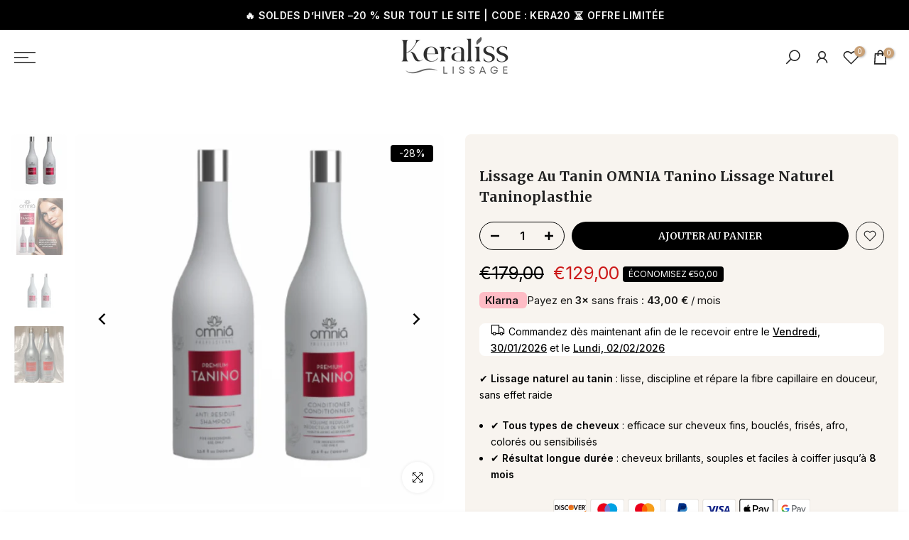

--- FILE ---
content_type: text/html; charset=utf-8
request_url: https://keraliss-lissage.com/products/lissage-au-tanin-omnia-tanino-lissage-naturel-taninoplasthie
body_size: 44851
content:
 <!doctype html><html class="t4sp-theme t4s-wrapper__custom hdt-reveal-in-view rtl_false swatch_color_style_2 pr_border_style_1 pr_img_effect_2 enable_eff_img1_true badge_shape_3 css_for_wis_app_true shadow_round_img_false t4s-header__sidebar is-remove-unavai-2 t4_compare_false t4s-cart-count-0 t4s-pr-ellipsis-true
 no-js" lang="fr">
  <head>
    <meta name="p:domain_verify" content="1d753bbf99eaa8aff278c5e8ead6ffc8"/>
    <meta charset="utf-8">
    <meta http-equiv="X-UA-Compatible" content="IE=edge">
    <meta name="viewport" content="width=device-width, initial-scale=1, height=device-height, minimum-scale=1.0, maximum-scale=1.0">
    <meta name="theme-color" content="rgba(0,0,0,0)">
    <link rel="canonical" href="https://keraliss-lissage.com/products/lissage-au-tanin-omnia-tanino-lissage-naturel-taninoplasthie">
    <link rel="preconnect" href="https://cdn.shopify.com" crossorigin><title>lissage au tanin OMNIA Tanino lissage naturel taninoplasthie &ndash; Keraliss-lissage</title>
    <meta name="description" content="Lissage au tanin OMNIA Tanino : taninoplastie naturelle qui lisse, répare et hydrate tous types de cheveux, même afro. Résultat brillant et durable jusqu’à 8 mois. Kit professionnel 2x1L."><meta name="keywords" content="lissage au tanin OMNIA Tanino lissage naturel taninoplasthie, Keraliss-lissage , keraliss-lissage.com"/><meta name="author" content="The4">

<meta property="og:site_name" content="Keraliss-lissage ">
<meta property="og:url" content="https://keraliss-lissage.com/products/lissage-au-tanin-omnia-tanino-lissage-naturel-taninoplasthie">
<meta property="og:title" content="lissage au tanin OMNIA Tanino lissage naturel taninoplasthie">
<meta property="og:type" content="product">
<meta property="og:description" content="Lissage au tanin OMNIA Tanino : taninoplastie naturelle qui lisse, répare et hydrate tous types de cheveux, même afro. Résultat brillant et durable jusqu’à 8 mois. Kit professionnel 2x1L."><meta property="og:image" content="http://keraliss-lissage.com/cdn/shop/products/omnia-lissage-premium-taninoplastie-2x1000ml-pas-cher.png?v=1653501773">
  <meta property="og:image:secure_url" content="https://keraliss-lissage.com/cdn/shop/products/omnia-lissage-premium-taninoplastie-2x1000ml-pas-cher.png?v=1653501773">
  <meta property="og:image:width" content="800">
  <meta property="og:image:height" content="1019"><meta property="og:price:amount" content="129,00">
  <meta property="og:price:currency" content="EUR"><meta name="twitter:card" content="summary_large_image">
<meta name="twitter:title" content="lissage au tanin OMNIA Tanino lissage naturel taninoplasthie">
<meta name="twitter:description" content="Lissage au tanin OMNIA Tanino : taninoplastie naturelle qui lisse, répare et hydrate tous types de cheveux, même afro. Résultat brillant et durable jusqu’à 8 mois. Kit professionnel 2x1L."><script src="//keraliss-lissage.com/cdn/shop/t/21/assets/lazysizes.min.js?v=19113999703148210021745249948" async="async"></script>
    <script src="//keraliss-lissage.com/cdn/shop/t/21/assets/global.min.js?v=38540426977691419761745249948" defer="defer"></script>
    <script>window.performance && window.performance.mark && window.performance.mark('shopify.content_for_header.start');</script><meta name="google-site-verification" content="3I7wBZhJrBEvqvvm74Tmc1H4ODD7NnxiCO9eHSFXC-Y">
<meta name="google-site-verification" content="4XlAjt-XmYTgbD4IkIWNNcSRdrhuUWjzfWF_UmLoYwY">
<meta name="google-site-verification" content="E_Z-wzUyQ5lcKqsigsjDaO_En3Eq2fJBE-Ha9AaGKzY">
<meta name="facebook-domain-verification" content="qvdiwjlaq4s5vdu6vyj39wpk45650y">
<meta name="google-site-verification" content="nQqUFigXkD6b7qtaDG8ZnPowG3ZH8a6RFtG53qVnNHw">
<meta name="google-site-verification" content="t_YnbLYOhxrefxKy7pMoQ3LOGFiPY-qmENAhmKrWiIs">
<meta id="shopify-digital-wallet" name="shopify-digital-wallet" content="/61365321950/digital_wallets/dialog">
<meta name="shopify-checkout-api-token" content="73ebb02a928717601efd6f3b1f7a43c6">
<meta id="in-context-paypal-metadata" data-shop-id="61365321950" data-venmo-supported="false" data-environment="production" data-locale="fr_FR" data-paypal-v4="true" data-currency="EUR">
<link rel="alternate" type="application/json+oembed" href="https://keraliss-lissage.com/products/lissage-au-tanin-omnia-tanino-lissage-naturel-taninoplasthie.oembed">
<script async="async" src="/checkouts/internal/preloads.js?locale=fr-FR"></script>
<script id="shopify-features" type="application/json">{"accessToken":"73ebb02a928717601efd6f3b1f7a43c6","betas":["rich-media-storefront-analytics"],"domain":"keraliss-lissage.com","predictiveSearch":true,"shopId":61365321950,"locale":"fr"}</script>
<script>var Shopify = Shopify || {};
Shopify.shop = "beauty-lisse-hair.myshopify.com";
Shopify.locale = "fr";
Shopify.currency = {"active":"EUR","rate":"1.0"};
Shopify.country = "FR";
Shopify.theme = {"name":"KeralissLissage ( news )","id":181505065295,"schema_name":"Kalles","schema_version":"4.3.6","theme_store_id":null,"role":"main"};
Shopify.theme.handle = "null";
Shopify.theme.style = {"id":null,"handle":null};
Shopify.cdnHost = "keraliss-lissage.com/cdn";
Shopify.routes = Shopify.routes || {};
Shopify.routes.root = "/";</script>
<script type="module">!function(o){(o.Shopify=o.Shopify||{}).modules=!0}(window);</script>
<script>!function(o){function n(){var o=[];function n(){o.push(Array.prototype.slice.apply(arguments))}return n.q=o,n}var t=o.Shopify=o.Shopify||{};t.loadFeatures=n(),t.autoloadFeatures=n()}(window);</script>
<script id="shop-js-analytics" type="application/json">{"pageType":"product"}</script>
<script defer="defer" async type="module" src="//keraliss-lissage.com/cdn/shopifycloud/shop-js/modules/v2/client.init-shop-cart-sync_CfnabTz1.fr.esm.js"></script>
<script defer="defer" async type="module" src="//keraliss-lissage.com/cdn/shopifycloud/shop-js/modules/v2/chunk.common_1HJ87NEU.esm.js"></script>
<script defer="defer" async type="module" src="//keraliss-lissage.com/cdn/shopifycloud/shop-js/modules/v2/chunk.modal_BHK_cQfO.esm.js"></script>
<script type="module">
  await import("//keraliss-lissage.com/cdn/shopifycloud/shop-js/modules/v2/client.init-shop-cart-sync_CfnabTz1.fr.esm.js");
await import("//keraliss-lissage.com/cdn/shopifycloud/shop-js/modules/v2/chunk.common_1HJ87NEU.esm.js");
await import("//keraliss-lissage.com/cdn/shopifycloud/shop-js/modules/v2/chunk.modal_BHK_cQfO.esm.js");

  window.Shopify.SignInWithShop?.initShopCartSync?.({"fedCMEnabled":true,"windoidEnabled":true});

</script>
<script>(function() {
  var isLoaded = false;
  function asyncLoad() {
    if (isLoaded) return;
    isLoaded = true;
    var urls = ["https:\/\/loox.io\/widget\/EJWy2tT3u2\/loox.1654948268409.js?shop=beauty-lisse-hair.myshopify.com","https:\/\/analyzely.gropulse.com\/js\/active.js?shop=beauty-lisse-hair.myshopify.com","https:\/\/d1564fddzjmdj5.cloudfront.net\/initializercolissimo.js?app_name=happycolissimo\u0026cloud=d1564fddzjmdj5.cloudfront.net\u0026shop=beauty-lisse-hair.myshopify.com","https:\/\/maps.boxtal.com\/api\/v2\/maps-shopify\/script.js?shop=beauty-lisse-hair.myshopify.com"];
    for (var i = 0; i < urls.length; i++) {
      var s = document.createElement('script');
      s.type = 'text/javascript';
      s.async = true;
      s.src = urls[i];
      var x = document.getElementsByTagName('script')[0];
      x.parentNode.insertBefore(s, x);
    }
  };
  if(window.attachEvent) {
    window.attachEvent('onload', asyncLoad);
  } else {
    window.addEventListener('load', asyncLoad, false);
  }
})();</script>
<script id="__st">var __st={"a":61365321950,"offset":3600,"reqid":"a7b55c7d-0588-4373-a398-877d41e3f2f0-1769696004","pageurl":"keraliss-lissage.com\/products\/lissage-au-tanin-omnia-tanino-lissage-naturel-taninoplasthie","u":"9899f5a94571","p":"product","rtyp":"product","rid":7667143639262};</script>
<script>window.ShopifyPaypalV4VisibilityTracking = true;</script>
<script id="captcha-bootstrap">!function(){'use strict';const t='contact',e='account',n='new_comment',o=[[t,t],['blogs',n],['comments',n],[t,'customer']],c=[[e,'customer_login'],[e,'guest_login'],[e,'recover_customer_password'],[e,'create_customer']],r=t=>t.map((([t,e])=>`form[action*='/${t}']:not([data-nocaptcha='true']) input[name='form_type'][value='${e}']`)).join(','),a=t=>()=>t?[...document.querySelectorAll(t)].map((t=>t.form)):[];function s(){const t=[...o],e=r(t);return a(e)}const i='password',u='form_key',d=['recaptcha-v3-token','g-recaptcha-response','h-captcha-response',i],f=()=>{try{return window.sessionStorage}catch{return}},m='__shopify_v',_=t=>t.elements[u];function p(t,e,n=!1){try{const o=window.sessionStorage,c=JSON.parse(o.getItem(e)),{data:r}=function(t){const{data:e,action:n}=t;return t[m]||n?{data:e,action:n}:{data:t,action:n}}(c);for(const[e,n]of Object.entries(r))t.elements[e]&&(t.elements[e].value=n);n&&o.removeItem(e)}catch(o){console.error('form repopulation failed',{error:o})}}const l='form_type',E='cptcha';function T(t){t.dataset[E]=!0}const w=window,h=w.document,L='Shopify',v='ce_forms',y='captcha';let A=!1;((t,e)=>{const n=(g='f06e6c50-85a8-45c8-87d0-21a2b65856fe',I='https://cdn.shopify.com/shopifycloud/storefront-forms-hcaptcha/ce_storefront_forms_captcha_hcaptcha.v1.5.2.iife.js',D={infoText:'Protégé par hCaptcha',privacyText:'Confidentialité',termsText:'Conditions'},(t,e,n)=>{const o=w[L][v],c=o.bindForm;if(c)return c(t,g,e,D).then(n);var r;o.q.push([[t,g,e,D],n]),r=I,A||(h.body.append(Object.assign(h.createElement('script'),{id:'captcha-provider',async:!0,src:r})),A=!0)});var g,I,D;w[L]=w[L]||{},w[L][v]=w[L][v]||{},w[L][v].q=[],w[L][y]=w[L][y]||{},w[L][y].protect=function(t,e){n(t,void 0,e),T(t)},Object.freeze(w[L][y]),function(t,e,n,w,h,L){const[v,y,A,g]=function(t,e,n){const i=e?o:[],u=t?c:[],d=[...i,...u],f=r(d),m=r(i),_=r(d.filter((([t,e])=>n.includes(e))));return[a(f),a(m),a(_),s()]}(w,h,L),I=t=>{const e=t.target;return e instanceof HTMLFormElement?e:e&&e.form},D=t=>v().includes(t);t.addEventListener('submit',(t=>{const e=I(t);if(!e)return;const n=D(e)&&!e.dataset.hcaptchaBound&&!e.dataset.recaptchaBound,o=_(e),c=g().includes(e)&&(!o||!o.value);(n||c)&&t.preventDefault(),c&&!n&&(function(t){try{if(!f())return;!function(t){const e=f();if(!e)return;const n=_(t);if(!n)return;const o=n.value;o&&e.removeItem(o)}(t);const e=Array.from(Array(32),(()=>Math.random().toString(36)[2])).join('');!function(t,e){_(t)||t.append(Object.assign(document.createElement('input'),{type:'hidden',name:u})),t.elements[u].value=e}(t,e),function(t,e){const n=f();if(!n)return;const o=[...t.querySelectorAll(`input[type='${i}']`)].map((({name:t})=>t)),c=[...d,...o],r={};for(const[a,s]of new FormData(t).entries())c.includes(a)||(r[a]=s);n.setItem(e,JSON.stringify({[m]:1,action:t.action,data:r}))}(t,e)}catch(e){console.error('failed to persist form',e)}}(e),e.submit())}));const S=(t,e)=>{t&&!t.dataset[E]&&(n(t,e.some((e=>e===t))),T(t))};for(const o of['focusin','change'])t.addEventListener(o,(t=>{const e=I(t);D(e)&&S(e,y())}));const B=e.get('form_key'),M=e.get(l),P=B&&M;t.addEventListener('DOMContentLoaded',(()=>{const t=y();if(P)for(const e of t)e.elements[l].value===M&&p(e,B);[...new Set([...A(),...v().filter((t=>'true'===t.dataset.shopifyCaptcha))])].forEach((e=>S(e,t)))}))}(h,new URLSearchParams(w.location.search),n,t,e,['guest_login'])})(!0,!0)}();</script>
<script integrity="sha256-4kQ18oKyAcykRKYeNunJcIwy7WH5gtpwJnB7kiuLZ1E=" data-source-attribution="shopify.loadfeatures" defer="defer" src="//keraliss-lissage.com/cdn/shopifycloud/storefront/assets/storefront/load_feature-a0a9edcb.js" crossorigin="anonymous"></script>
<script data-source-attribution="shopify.dynamic_checkout.dynamic.init">var Shopify=Shopify||{};Shopify.PaymentButton=Shopify.PaymentButton||{isStorefrontPortableWallets:!0,init:function(){window.Shopify.PaymentButton.init=function(){};var t=document.createElement("script");t.src="https://keraliss-lissage.com/cdn/shopifycloud/portable-wallets/latest/portable-wallets.fr.js",t.type="module",document.head.appendChild(t)}};
</script>
<script data-source-attribution="shopify.dynamic_checkout.buyer_consent">
  function portableWalletsHideBuyerConsent(e){var t=document.getElementById("shopify-buyer-consent"),n=document.getElementById("shopify-subscription-policy-button");t&&n&&(t.classList.add("hidden"),t.setAttribute("aria-hidden","true"),n.removeEventListener("click",e))}function portableWalletsShowBuyerConsent(e){var t=document.getElementById("shopify-buyer-consent"),n=document.getElementById("shopify-subscription-policy-button");t&&n&&(t.classList.remove("hidden"),t.removeAttribute("aria-hidden"),n.addEventListener("click",e))}window.Shopify?.PaymentButton&&(window.Shopify.PaymentButton.hideBuyerConsent=portableWalletsHideBuyerConsent,window.Shopify.PaymentButton.showBuyerConsent=portableWalletsShowBuyerConsent);
</script>
<script data-source-attribution="shopify.dynamic_checkout.cart.bootstrap">document.addEventListener("DOMContentLoaded",(function(){function t(){return document.querySelector("shopify-accelerated-checkout-cart, shopify-accelerated-checkout")}if(t())Shopify.PaymentButton.init();else{new MutationObserver((function(e,n){t()&&(Shopify.PaymentButton.init(),n.disconnect())})).observe(document.body,{childList:!0,subtree:!0})}}));
</script>
<script id='scb4127' type='text/javascript' async='' src='https://keraliss-lissage.com/cdn/shopifycloud/privacy-banner/storefront-banner.js'></script><link id="shopify-accelerated-checkout-styles" rel="stylesheet" media="screen" href="https://keraliss-lissage.com/cdn/shopifycloud/portable-wallets/latest/accelerated-checkout-backwards-compat.css" crossorigin="anonymous">
<style id="shopify-accelerated-checkout-cart">
        #shopify-buyer-consent {
  margin-top: 1em;
  display: inline-block;
  width: 100%;
}

#shopify-buyer-consent.hidden {
  display: none;
}

#shopify-subscription-policy-button {
  background: none;
  border: none;
  padding: 0;
  text-decoration: underline;
  font-size: inherit;
  cursor: pointer;
}

#shopify-subscription-policy-button::before {
  box-shadow: none;
}

      </style>

<script>window.performance && window.performance.mark && window.performance.mark('shopify.content_for_header.end');</script>
<link rel="preconnect" href="https://fonts.googleapis.com">
    <link rel="preconnect" href="https://fonts.gstatic.com" crossorigin><link rel="stylesheet" href="https://fonts.googleapis.com/css?family=Merriweather:300,300i,400,400i,500,500i,600,600i,700,700i,800,800i|Inter:300,300i,400,400i,500,500i,600,600i,700,700i,800,800i|Parisienne:300,300i,400,400i,500,500i,600,600i,700,700i,800,800i&display=swap" media="print" onload="this.media='all'"><link href="//keraliss-lissage.com/cdn/shop/t/21/assets/base.css?v=121669578540430681821745249948" rel="stylesheet" type="text/css" media="all" /><style data-shopify>:root {
        
         /* CSS Variables */
        --wrapper-mw      : 1450px;
        --font-family-1   : Merriweather;
        --font-family-2   : Inter;
        --font-family-3   : Parisienne;
        --font-body-family   : Inter;
        --font-heading-family: Merriweather;
       
        
        --t4s-success-color       : #428445;
        --t4s-success-color-rgb   : 66, 132, 69;
        --t4s-warning-color       : #e0b252;
        --t4s-warning-color-rgb   : 224, 178, 82;
        --t4s-error-color         : #EB001B;
        --t4s-error-color-rgb     : 235, 0, 27;
        --t4s-light-color         : #ffffff;
        --t4s-dark-color          : #222222;
        --t4s-highlight-color     : #ec0101;
        --t4s-tooltip-background  : #000000;
        --t4s-tooltip-color       : #fff;
        --primary-sw-color        : #000000;
        --primary-sw-color-rgb    : 0, 0, 0;
        --border-sw-color         : #ddd;
        --secondary-sw-color      : #878787;
        --primary-price-color     : #565656;
        --secondary-price-color   : #878787;
        
        --t4s-body-background     : #fff;
        --text-color              : #000000;
        --text-color-rgb          : 0, 0, 0;
        --heading-color           : #000000;
        --accent-color            : #000000;
        --accent-color-rgb        : 0, 0, 0;
        --accent-color-darken     : #000000;
        --accent-color-hover      : var(--accent-color-darken);
        --secondary-color         : #000000;
        --secondary-color-rgb     : 0, 0, 0;
        --link-color              : #878787;
        --link-color-hover        : #565656;
        --border-color            : #000000;
        --border-color-rgb        : 0, 0, 0;
        --border-primary-color    : #000000;
        --button-background       : #f5c55b;
        --button-color            : #333333;
        --button-background-hover : #000000;
        --button-color-hover      : #fff;

        --sale-badge-background    : #000000;
        --sale-badge-color         : #fff;
        --new-badge-background     : #109533;
        --new-badge-color          : #fff;
        --preorder-badge-background: #0774d7;
        --preorder-badge-color     : #fff;
        --soldout-badge-background : #999999;
        --soldout-badge-color      : #fff;
        --custom-badge-background  : #00A500;
        --custom-badge-color       : #fff;--aspect-ratiocus1: 1.0;/* Shopify related variables */
        --payment-terms-background-color: ;
        
        --lz-background: #fafafa;
        --lz-img: url("//keraliss-lissage.com/cdn/shop/t/21/assets/t4s_loader.svg?v=79021592735482363621745249948");}

    html {
      font-size: 62.5%;
      height: 100%;
    }

    body {
      margin: 0;
      overflow-x: hidden;
      font-size:14px;
      letter-spacing: 0px;
      color: var(--text-color);
      font-family: var(--font-body-family);
      line-height: 1.7;
      font-weight: 400;
      -webkit-font-smoothing: auto;
      -moz-osx-font-smoothing: auto;
    }
    /*
    @media screen and (min-width: 750px) {
      body {
        font-size: 1.6rem;
      }
    }
    */

    h1, h2, h3, h4, h5, h6, .t4s_as_title {
      color: var(--heading-color);
      font-family: var(--font-heading-family);
      line-height: 1.4;
      font-weight: 500;
      letter-spacing: 0px;
    }
    h1 { font-size: 34px }
    h2 { font-size: 18px }
    h3 { font-size: 16px }
    h4 { font-size: 18px }
    h5 { font-size: 17px }
    h6 { font-size: 15.5px }
    a,.t4s_as_link {
      /* font-family: var(--font-link-family); */
      color: var(--link-color);
    }
    a:hover,.t4s_as_link:hover {
      color: var(--link-color-hover);
    }
    button,
    input,
    optgroup,
    select,
    textarea {
      border-color: var(--border-color);
    }
    .t4s_as_button,
    button,
    input[type="button"]:not(.t4s-btn),
    input[type="reset"],
    input[type="submit"]:not(.t4s-btn) {
      font-family: var(--font-button-family);
      color: var(--button-color);
      background-color: var(--button-background);
      border-color: var(--button-background);
    }
    .t4s_as_button:hover,
    button:hover,
    input[type="button"]:not(.t4s-btn):hover, 
    input[type="reset"]:hover,
    input[type="submit"]:not(.t4s-btn):hover  {
      color: var(--button-color-hover);
      background-color: var(--button-background-hover);
      border-color: var(--button-background-hover);
    }
    
    .t4s-cp,.t4s-color-accent { color : var(--accent-color) }.t4s-ct,.t4s-color-text { color : var(--text-color) }.t4s-ch,.t4ss-color-heading { color : var(--heading-color) }.t4s-csecondary { color : var(--secondary-color) }
    
    .t4s-fnt-fm-1 {
      font-family: var(--font-family-1) !important;
    }
    .t4s-fnt-fm-2 {
      font-family: var(--font-family-2) !important;
    }
    .t4s-fnt-fm-3 {
      font-family: var(--font-family-3) !important;
    }
    .t4s-cr {
        color: var(--t4s-highlight-color);
    }
    .t4s-price__sale { color: var(--primary-price-color); }.t4s-fix-overflow.t4s-row { max-width: 100vw;margin-left: auto;margin-right: auto;}.lazyloadt4s-opt {opacity: 1 !important;transition: opacity 0s, transform 1s !important;}.t4s-d-block {display: block;}.t4s-d-none {display: none;}@media (min-width: 768px) {.t4s-d-md-block {display: block;}.t4s-d-md-none {display: none; }}@media (min-width: 1025px) {.t4s-d-lg-block {display: block;}.t4s-d-lg-none {display: none; }}@media (prefers-reduced-motion: no-preference) {
    :root {
    --duration-extra-long: .6s;
    --ease-out-slow: cubic-bezier(0, 0, .3, 1);
    --animation-slide-in: revealSlideIn var(--duration-extra-long) var(--ease-out-slow) forwards;
    --animation-fade-in: reveaFadeIn var(--duration-extra-long)  var(--ease-out-slow);
    }

    .hdt-reveal-in-view :where([hdt-reveal="fade-in"], [hdt-reveal="slide-in"]):not([animationend]) {
      opacity: .01;
    }

    .hdt-reveal-in-view [hdt-reveal="slide-in"]:not([animationend]) {
      transform: translateY(2rem);
    }

    .hdt-reveal-in-view [hdt-reveal="fade-in"]:not(.hdt-reveal--offscreen, [animationend]) {
      opacity: 1;
      animation: var(--animation-fade-in);
    }

    .hdt-reveal-in-view [hdt-reveal="slide-in"]:not(.hdt-reveal--offscreen, [animationend]) {
      animation: var(--animation-slide-in);
      animation-delay: calc(var(--animation-order, 0) * 75ms);
    }.hdt-reveal-in-view .flickityt4s:not(.flickityt4s-enabled) [hdt-reveal="fade-in"],
    .hdt-reveal-in-view .flickityt4s:not(.flickityt4s-enabled) [hdt-reveal="slide-in"] {
      animation-iteration-count: 0;
    }
    .hdt-reveal-in-view .flickityt4s.t4s-enabled:not(.flickityt4s-enabled) [hdt-reveal="fade-in"],
    .hdt-reveal-in-view .flickityt4s.t4s-enabled:not(.flickityt4s-enabled) [hdt-reveal="slide-in"] {
      animation-iteration-count: 1;
    }
    @media (min-width:768px){
      .hdt-reveal-in-view .flickityt4s.carousel-disable-md:not(.flickityt4s-enabled) [hdt-reveal="fade-in"],
      .hdt-reveal-in-view .flickityt4s.carousel-disable-md:not(.flickityt4s-enabled) [hdt-reveal="slide-in"] {
        animation-iteration-count: 1;
      }
    }

    .hdt-reveal-in-view :where([hdt-reveal="fade-in"].hdt-reveal--design-mode, [hdt-reveal="slide-in"].hdt-reveal--design-mode, [hdt-reveal]:not(.hdt-reveal--offscreen).hdt-reveal--cancel):not([animationend]) {
      opacity: 1;
      animation: none;
      transition: none;
    }

    .hdt-reveal-in-view [hdt-reveal="slide-in"]:not([animationend]).hdt-reveal--design-mode {
      transform: translateY(0);
    }

    @keyframes revealSlideIn {
      from {
        transform: translateY(2rem);
        opacity: 0.01;
      }
      to {
        transform: translateY(0);
        opacity: 1;
      }
    }

    @keyframes reveaFadeIn {
      from {
        opacity: 0.01;
      }
      to {
        opacity: 1;
      }
    }
  }</style><script>
  const isBehaviorSmooth = 'scrollBehavior' in document.documentElement.style && getComputedStyle(document.documentElement).scrollBehavior === 'smooth';
  const t4sXMLHttpRequest = window.XMLHttpRequest, documentElementT4s = document.documentElement; documentElementT4s.className = documentElementT4s.className.replace('no-js', 'js');function loadImageT4s(_this) { _this.classList.add('lazyloadt4sed')};(function() { const matchMediaHoverT4s = (window.matchMedia('(-moz-touch-enabled: 1), (hover: none)')).matches; documentElementT4s.className += ((window.CSS && window.CSS.supports('(position: sticky) or (position: -webkit-sticky)')) ? ' t4sp-sticky' : ' t4sp-no-sticky'); documentElementT4s.className += matchMediaHoverT4s ? ' t4sp-no-hover' : ' t4sp-hover'; window.onpageshow = function() { if (performance.navigation.type === 2) {document.dispatchEvent(new CustomEvent('cart:refresh'))} }; if (!matchMediaHoverT4s && window.width > 1024) { document.addEventListener('mousemove', function(evt) { documentElementT4s.classList.replace('t4sp-no-hover','t4sp-hover'); document.dispatchEvent(new CustomEvent('theme:hover')); }, {once : true} ); } }());
</script><script>const RevealT4s=function(){const e="hdt-reveal",n=e+"--offscreen",t=e+"--cancel",s=e=>{const n=e.target;n.isAnimationend&&(n.setAttribute("animationend",""),n.removeEventListener("animationend",s))};function o(e,o){e.forEach((e,r)=>{const i=e.target;i.setAttribute("observed",""),e.isIntersecting?(i.isUnobserve=!0,i.classList.contains(n)&&i.classList.remove(n),o.unobserve(i)):i.isUnobserve||(i.classList.add(n),i.classList.remove(t)),i.isAnimationend=!0,i.addEventListener("animationend",s)})}return function(n=document,t=!1){const s=Array.from(n.querySelectorAll(`[${e}]:not([observed])`));if(0===s.length)return;if(t)return void s.forEach(n=>{n.classList.add(e+"--design-mode")});const r=new IntersectionObserver(o,{rootMargin:"0px 0px -50px 0px"});s.forEach(e=>r.observe(e))}}();window.matchMedia("(prefers-reduced-motion: no-preference)").matches&&(window.addEventListener("DOMContentLoaded",()=>RevealT4s()),Shopify.designMode&&(document.addEventListener("shopify:section:load",e=>RevealT4s(e.target,!0)),document.addEventListener("shopify:section:reorder",()=>RevealT4s(document,!0))));</script><link rel="stylesheet" href="//keraliss-lissage.com/cdn/shop/t/21/assets/ecomrise-colors.css?v=111603181540343972631745249948" media="print" onload="this.media='all'"><script type="application/ld+json">
{
  "@context": "https://schema.org",
  "@type": "LocalBusiness",
  "name": "Keraliss Lissage",
  "image": "https://keraliss-lissage.com/cdn/shop/files/logo-keraliss.png",
  "address": {
    "@type": "PostalAddress",
    "streetAddress": "1040 Avenue Maréchal Juin",
    "addressLocality": "Nîmes",
    "postalCode": "30900",
    "addressCountry": "FR"
  },
  "telephone": "+33-4-66-87-71-25",
  "openingHours": "Mo-Sa 10:00-18:00",
  "geo": {
    "@type": "GeoCoordinates",
    "latitude": 43.8274,
    "longitude": 4.3601
  },
  "priceRange": "€€"
}
</script>


  <link href="https://monorail-edge.shopifysvc.com" rel="dns-prefetch">
<script>(function(){if ("sendBeacon" in navigator && "performance" in window) {try {var session_token_from_headers = performance.getEntriesByType('navigation')[0].serverTiming.find(x => x.name == '_s').description;} catch {var session_token_from_headers = undefined;}var session_cookie_matches = document.cookie.match(/_shopify_s=([^;]*)/);var session_token_from_cookie = session_cookie_matches && session_cookie_matches.length === 2 ? session_cookie_matches[1] : "";var session_token = session_token_from_headers || session_token_from_cookie || "";function handle_abandonment_event(e) {var entries = performance.getEntries().filter(function(entry) {return /monorail-edge.shopifysvc.com/.test(entry.name);});if (!window.abandonment_tracked && entries.length === 0) {window.abandonment_tracked = true;var currentMs = Date.now();var navigation_start = performance.timing.navigationStart;var payload = {shop_id: 61365321950,url: window.location.href,navigation_start,duration: currentMs - navigation_start,session_token,page_type: "product"};window.navigator.sendBeacon("https://monorail-edge.shopifysvc.com/v1/produce", JSON.stringify({schema_id: "online_store_buyer_site_abandonment/1.1",payload: payload,metadata: {event_created_at_ms: currentMs,event_sent_at_ms: currentMs}}));}}window.addEventListener('pagehide', handle_abandonment_event);}}());</script>
<script id="web-pixels-manager-setup">(function e(e,d,r,n,o){if(void 0===o&&(o={}),!Boolean(null===(a=null===(i=window.Shopify)||void 0===i?void 0:i.analytics)||void 0===a?void 0:a.replayQueue)){var i,a;window.Shopify=window.Shopify||{};var t=window.Shopify;t.analytics=t.analytics||{};var s=t.analytics;s.replayQueue=[],s.publish=function(e,d,r){return s.replayQueue.push([e,d,r]),!0};try{self.performance.mark("wpm:start")}catch(e){}var l=function(){var e={modern:/Edge?\/(1{2}[4-9]|1[2-9]\d|[2-9]\d{2}|\d{4,})\.\d+(\.\d+|)|Firefox\/(1{2}[4-9]|1[2-9]\d|[2-9]\d{2}|\d{4,})\.\d+(\.\d+|)|Chrom(ium|e)\/(9{2}|\d{3,})\.\d+(\.\d+|)|(Maci|X1{2}).+ Version\/(15\.\d+|(1[6-9]|[2-9]\d|\d{3,})\.\d+)([,.]\d+|)( \(\w+\)|)( Mobile\/\w+|) Safari\/|Chrome.+OPR\/(9{2}|\d{3,})\.\d+\.\d+|(CPU[ +]OS|iPhone[ +]OS|CPU[ +]iPhone|CPU IPhone OS|CPU iPad OS)[ +]+(15[._]\d+|(1[6-9]|[2-9]\d|\d{3,})[._]\d+)([._]\d+|)|Android:?[ /-](13[3-9]|1[4-9]\d|[2-9]\d{2}|\d{4,})(\.\d+|)(\.\d+|)|Android.+Firefox\/(13[5-9]|1[4-9]\d|[2-9]\d{2}|\d{4,})\.\d+(\.\d+|)|Android.+Chrom(ium|e)\/(13[3-9]|1[4-9]\d|[2-9]\d{2}|\d{4,})\.\d+(\.\d+|)|SamsungBrowser\/([2-9]\d|\d{3,})\.\d+/,legacy:/Edge?\/(1[6-9]|[2-9]\d|\d{3,})\.\d+(\.\d+|)|Firefox\/(5[4-9]|[6-9]\d|\d{3,})\.\d+(\.\d+|)|Chrom(ium|e)\/(5[1-9]|[6-9]\d|\d{3,})\.\d+(\.\d+|)([\d.]+$|.*Safari\/(?![\d.]+ Edge\/[\d.]+$))|(Maci|X1{2}).+ Version\/(10\.\d+|(1[1-9]|[2-9]\d|\d{3,})\.\d+)([,.]\d+|)( \(\w+\)|)( Mobile\/\w+|) Safari\/|Chrome.+OPR\/(3[89]|[4-9]\d|\d{3,})\.\d+\.\d+|(CPU[ +]OS|iPhone[ +]OS|CPU[ +]iPhone|CPU IPhone OS|CPU iPad OS)[ +]+(10[._]\d+|(1[1-9]|[2-9]\d|\d{3,})[._]\d+)([._]\d+|)|Android:?[ /-](13[3-9]|1[4-9]\d|[2-9]\d{2}|\d{4,})(\.\d+|)(\.\d+|)|Mobile Safari.+OPR\/([89]\d|\d{3,})\.\d+\.\d+|Android.+Firefox\/(13[5-9]|1[4-9]\d|[2-9]\d{2}|\d{4,})\.\d+(\.\d+|)|Android.+Chrom(ium|e)\/(13[3-9]|1[4-9]\d|[2-9]\d{2}|\d{4,})\.\d+(\.\d+|)|Android.+(UC? ?Browser|UCWEB|U3)[ /]?(15\.([5-9]|\d{2,})|(1[6-9]|[2-9]\d|\d{3,})\.\d+)\.\d+|SamsungBrowser\/(5\.\d+|([6-9]|\d{2,})\.\d+)|Android.+MQ{2}Browser\/(14(\.(9|\d{2,})|)|(1[5-9]|[2-9]\d|\d{3,})(\.\d+|))(\.\d+|)|K[Aa][Ii]OS\/(3\.\d+|([4-9]|\d{2,})\.\d+)(\.\d+|)/},d=e.modern,r=e.legacy,n=navigator.userAgent;return n.match(d)?"modern":n.match(r)?"legacy":"unknown"}(),u="modern"===l?"modern":"legacy",c=(null!=n?n:{modern:"",legacy:""})[u],f=function(e){return[e.baseUrl,"/wpm","/b",e.hashVersion,"modern"===e.buildTarget?"m":"l",".js"].join("")}({baseUrl:d,hashVersion:r,buildTarget:u}),m=function(e){var d=e.version,r=e.bundleTarget,n=e.surface,o=e.pageUrl,i=e.monorailEndpoint;return{emit:function(e){var a=e.status,t=e.errorMsg,s=(new Date).getTime(),l=JSON.stringify({metadata:{event_sent_at_ms:s},events:[{schema_id:"web_pixels_manager_load/3.1",payload:{version:d,bundle_target:r,page_url:o,status:a,surface:n,error_msg:t},metadata:{event_created_at_ms:s}}]});if(!i)return console&&console.warn&&console.warn("[Web Pixels Manager] No Monorail endpoint provided, skipping logging."),!1;try{return self.navigator.sendBeacon.bind(self.navigator)(i,l)}catch(e){}var u=new XMLHttpRequest;try{return u.open("POST",i,!0),u.setRequestHeader("Content-Type","text/plain"),u.send(l),!0}catch(e){return console&&console.warn&&console.warn("[Web Pixels Manager] Got an unhandled error while logging to Monorail."),!1}}}}({version:r,bundleTarget:l,surface:e.surface,pageUrl:self.location.href,monorailEndpoint:e.monorailEndpoint});try{o.browserTarget=l,function(e){var d=e.src,r=e.async,n=void 0===r||r,o=e.onload,i=e.onerror,a=e.sri,t=e.scriptDataAttributes,s=void 0===t?{}:t,l=document.createElement("script"),u=document.querySelector("head"),c=document.querySelector("body");if(l.async=n,l.src=d,a&&(l.integrity=a,l.crossOrigin="anonymous"),s)for(var f in s)if(Object.prototype.hasOwnProperty.call(s,f))try{l.dataset[f]=s[f]}catch(e){}if(o&&l.addEventListener("load",o),i&&l.addEventListener("error",i),u)u.appendChild(l);else{if(!c)throw new Error("Did not find a head or body element to append the script");c.appendChild(l)}}({src:f,async:!0,onload:function(){if(!function(){var e,d;return Boolean(null===(d=null===(e=window.Shopify)||void 0===e?void 0:e.analytics)||void 0===d?void 0:d.initialized)}()){var d=window.webPixelsManager.init(e)||void 0;if(d){var r=window.Shopify.analytics;r.replayQueue.forEach((function(e){var r=e[0],n=e[1],o=e[2];d.publishCustomEvent(r,n,o)})),r.replayQueue=[],r.publish=d.publishCustomEvent,r.visitor=d.visitor,r.initialized=!0}}},onerror:function(){return m.emit({status:"failed",errorMsg:"".concat(f," has failed to load")})},sri:function(e){var d=/^sha384-[A-Za-z0-9+/=]+$/;return"string"==typeof e&&d.test(e)}(c)?c:"",scriptDataAttributes:o}),m.emit({status:"loading"})}catch(e){m.emit({status:"failed",errorMsg:(null==e?void 0:e.message)||"Unknown error"})}}})({shopId: 61365321950,storefrontBaseUrl: "https://keraliss-lissage.com",extensionsBaseUrl: "https://extensions.shopifycdn.com/cdn/shopifycloud/web-pixels-manager",monorailEndpoint: "https://monorail-edge.shopifysvc.com/unstable/produce_batch",surface: "storefront-renderer",enabledBetaFlags: ["2dca8a86"],webPixelsConfigList: [{"id":"3252257103","configuration":"{\"pixelCode\":\"CUQC2SBC77U1MG5C8800\"}","eventPayloadVersion":"v1","runtimeContext":"STRICT","scriptVersion":"22e92c2ad45662f435e4801458fb78cc","type":"APP","apiClientId":4383523,"privacyPurposes":["ANALYTICS","MARKETING","SALE_OF_DATA"],"dataSharingAdjustments":{"protectedCustomerApprovalScopes":["read_customer_address","read_customer_email","read_customer_name","read_customer_personal_data","read_customer_phone"]}},{"id":"2847703375","configuration":"{\"account_ID\":\"1034612\",\"google_analytics_tracking_tag\":\"1\",\"measurement_id\":\"2\",\"api_secret\":\"3\",\"shop_settings\":\"{\\\"custom_pixel_script\\\":\\\"https:\\\\\\\/\\\\\\\/storage.googleapis.com\\\\\\\/gsf-scripts\\\\\\\/custom-pixels\\\\\\\/beauty-lisse-hair.js\\\"}\"}","eventPayloadVersion":"v1","runtimeContext":"LAX","scriptVersion":"c6b888297782ed4a1cba19cda43d6625","type":"APP","apiClientId":1558137,"privacyPurposes":[],"dataSharingAdjustments":{"protectedCustomerApprovalScopes":["read_customer_address","read_customer_email","read_customer_name","read_customer_personal_data","read_customer_phone"]}},{"id":"2066678095","configuration":"{\"tagID\":\"2612442218425\"}","eventPayloadVersion":"v1","runtimeContext":"STRICT","scriptVersion":"18031546ee651571ed29edbe71a3550b","type":"APP","apiClientId":3009811,"privacyPurposes":["ANALYTICS","MARKETING","SALE_OF_DATA"],"dataSharingAdjustments":{"protectedCustomerApprovalScopes":["read_customer_address","read_customer_email","read_customer_name","read_customer_personal_data","read_customer_phone"]}},{"id":"924647759","configuration":"{\"config\":\"{\\\"google_tag_ids\\\":[\\\"G-XD29758JJY\\\",\\\"GT-T5PLNQKP\\\"],\\\"target_country\\\":\\\"FR\\\",\\\"gtag_events\\\":[{\\\"type\\\":\\\"begin_checkout\\\",\\\"action_label\\\":[\\\"G-XD29758JJY\\\",\\\"AW-11024687193\\\/Yv3gCPmru6oaENnA_Ygp\\\"]},{\\\"type\\\":\\\"search\\\",\\\"action_label\\\":[\\\"G-XD29758JJY\\\",\\\"AW-11024687193\\\/rgjSCKOsu6oaENnA_Ygp\\\"]},{\\\"type\\\":\\\"view_item\\\",\\\"action_label\\\":[\\\"G-XD29758JJY\\\",\\\"AW-11024687193\\\/7tJiCKCsu6oaENnA_Ygp\\\",\\\"MC-PWYRNWB9E9\\\"]},{\\\"type\\\":\\\"purchase\\\",\\\"action_label\\\":[\\\"G-XD29758JJY\\\",\\\"AW-11024687193\\\/VPtbCP6qu6oaENnA_Ygp\\\",\\\"MC-PWYRNWB9E9\\\"]},{\\\"type\\\":\\\"page_view\\\",\\\"action_label\\\":[\\\"G-XD29758JJY\\\",\\\"AW-11024687193\\\/iTSGCJ2su6oaENnA_Ygp\\\",\\\"MC-PWYRNWB9E9\\\"]},{\\\"type\\\":\\\"add_payment_info\\\",\\\"action_label\\\":[\\\"G-XD29758JJY\\\",\\\"AW-11024687193\\\/aIeZCKasu6oaENnA_Ygp\\\"]},{\\\"type\\\":\\\"add_to_cart\\\",\\\"action_label\\\":[\\\"G-XD29758JJY\\\",\\\"AW-11024687193\\\/44hrCPyru6oaENnA_Ygp\\\"]}],\\\"enable_monitoring_mode\\\":false}\"}","eventPayloadVersion":"v1","runtimeContext":"OPEN","scriptVersion":"b2a88bafab3e21179ed38636efcd8a93","type":"APP","apiClientId":1780363,"privacyPurposes":[],"dataSharingAdjustments":{"protectedCustomerApprovalScopes":["read_customer_address","read_customer_email","read_customer_name","read_customer_personal_data","read_customer_phone"]}},{"id":"422150479","configuration":"{\"pixel_id\":\"1657596694910374\",\"pixel_type\":\"facebook_pixel\"}","eventPayloadVersion":"v1","runtimeContext":"OPEN","scriptVersion":"ca16bc87fe92b6042fbaa3acc2fbdaa6","type":"APP","apiClientId":2329312,"privacyPurposes":["ANALYTICS","MARKETING","SALE_OF_DATA"],"dataSharingAdjustments":{"protectedCustomerApprovalScopes":["read_customer_address","read_customer_email","read_customer_name","read_customer_personal_data","read_customer_phone"]}},{"id":"42107215","configuration":"{\"addToCartUrl\":\"https:\\\/\\\/analyzely.gropulse.com\\\/add_to_cart_receiver\",\"paymentInfoSubmittedUrl\":\"https:\\\/\\\/analyzely.gropulse.com\\\/payment_info_receiver\",\"shippingInfoSubmittedUrl\":\"https:\\\/\\\/analyzely.gropulse.com\\\/shipping_info_receiver\",\"shop\":\"beauty-lisse-hair.myshopify.com\",\"apiKey\":\"393b3b4bb69acc2f58835a02f4aaa14b\"}","eventPayloadVersion":"v1","runtimeContext":"STRICT","scriptVersion":"9f9f9af0a4bfed3070b884ecbdee9345","type":"APP","apiClientId":7208304641,"privacyPurposes":["ANALYTICS","MARKETING","SALE_OF_DATA"],"dataSharingAdjustments":{"protectedCustomerApprovalScopes":["read_customer_personal_data"]}},{"id":"shopify-app-pixel","configuration":"{}","eventPayloadVersion":"v1","runtimeContext":"STRICT","scriptVersion":"0450","apiClientId":"shopify-pixel","type":"APP","privacyPurposes":["ANALYTICS","MARKETING"]},{"id":"shopify-custom-pixel","eventPayloadVersion":"v1","runtimeContext":"LAX","scriptVersion":"0450","apiClientId":"shopify-pixel","type":"CUSTOM","privacyPurposes":["ANALYTICS","MARKETING"]}],isMerchantRequest: false,initData: {"shop":{"name":"Keraliss-lissage ","paymentSettings":{"currencyCode":"EUR"},"myshopifyDomain":"beauty-lisse-hair.myshopify.com","countryCode":"FR","storefrontUrl":"https:\/\/keraliss-lissage.com"},"customer":null,"cart":null,"checkout":null,"productVariants":[{"price":{"amount":129.0,"currencyCode":"EUR"},"product":{"title":"lissage au tanin OMNIA Tanino lissage naturel taninoplasthie","vendor":"omnia","id":"7667143639262","untranslatedTitle":"lissage au tanin OMNIA Tanino lissage naturel taninoplasthie","url":"\/products\/lissage-au-tanin-omnia-tanino-lissage-naturel-taninoplasthie","type":"Lissage tanin"},"id":"42866967183582","image":{"src":"\/\/keraliss-lissage.com\/cdn\/shop\/products\/omnia-lissage-premium-taninoplastie-2x1000ml-pas-cher.png?v=1653501773"},"sku":"","title":"Default Title","untranslatedTitle":"Default Title"}],"purchasingCompany":null},},"https://keraliss-lissage.com/cdn","1d2a099fw23dfb22ep557258f5m7a2edbae",{"modern":"","legacy":""},{"shopId":"61365321950","storefrontBaseUrl":"https:\/\/keraliss-lissage.com","extensionBaseUrl":"https:\/\/extensions.shopifycdn.com\/cdn\/shopifycloud\/web-pixels-manager","surface":"storefront-renderer","enabledBetaFlags":"[\"2dca8a86\"]","isMerchantRequest":"false","hashVersion":"1d2a099fw23dfb22ep557258f5m7a2edbae","publish":"custom","events":"[[\"page_viewed\",{}],[\"product_viewed\",{\"productVariant\":{\"price\":{\"amount\":129.0,\"currencyCode\":\"EUR\"},\"product\":{\"title\":\"lissage au tanin OMNIA Tanino lissage naturel taninoplasthie\",\"vendor\":\"omnia\",\"id\":\"7667143639262\",\"untranslatedTitle\":\"lissage au tanin OMNIA Tanino lissage naturel taninoplasthie\",\"url\":\"\/products\/lissage-au-tanin-omnia-tanino-lissage-naturel-taninoplasthie\",\"type\":\"Lissage tanin\"},\"id\":\"42866967183582\",\"image\":{\"src\":\"\/\/keraliss-lissage.com\/cdn\/shop\/products\/omnia-lissage-premium-taninoplastie-2x1000ml-pas-cher.png?v=1653501773\"},\"sku\":\"\",\"title\":\"Default Title\",\"untranslatedTitle\":\"Default Title\"}}]]"});</script><script>
  window.ShopifyAnalytics = window.ShopifyAnalytics || {};
  window.ShopifyAnalytics.meta = window.ShopifyAnalytics.meta || {};
  window.ShopifyAnalytics.meta.currency = 'EUR';
  var meta = {"product":{"id":7667143639262,"gid":"gid:\/\/shopify\/Product\/7667143639262","vendor":"omnia","type":"Lissage tanin","handle":"lissage-au-tanin-omnia-tanino-lissage-naturel-taninoplasthie","variants":[{"id":42866967183582,"price":12900,"name":"lissage au tanin OMNIA Tanino lissage naturel taninoplasthie","public_title":null,"sku":""}],"remote":false},"page":{"pageType":"product","resourceType":"product","resourceId":7667143639262,"requestId":"a7b55c7d-0588-4373-a398-877d41e3f2f0-1769696004"}};
  for (var attr in meta) {
    window.ShopifyAnalytics.meta[attr] = meta[attr];
  }
</script>
<script class="analytics">
  (function () {
    var customDocumentWrite = function(content) {
      var jquery = null;

      if (window.jQuery) {
        jquery = window.jQuery;
      } else if (window.Checkout && window.Checkout.$) {
        jquery = window.Checkout.$;
      }

      if (jquery) {
        jquery('body').append(content);
      }
    };

    var hasLoggedConversion = function(token) {
      if (token) {
        return document.cookie.indexOf('loggedConversion=' + token) !== -1;
      }
      return false;
    }

    var setCookieIfConversion = function(token) {
      if (token) {
        var twoMonthsFromNow = new Date(Date.now());
        twoMonthsFromNow.setMonth(twoMonthsFromNow.getMonth() + 2);

        document.cookie = 'loggedConversion=' + token + '; expires=' + twoMonthsFromNow;
      }
    }

    var trekkie = window.ShopifyAnalytics.lib = window.trekkie = window.trekkie || [];
    if (trekkie.integrations) {
      return;
    }
    trekkie.methods = [
      'identify',
      'page',
      'ready',
      'track',
      'trackForm',
      'trackLink'
    ];
    trekkie.factory = function(method) {
      return function() {
        var args = Array.prototype.slice.call(arguments);
        args.unshift(method);
        trekkie.push(args);
        return trekkie;
      };
    };
    for (var i = 0; i < trekkie.methods.length; i++) {
      var key = trekkie.methods[i];
      trekkie[key] = trekkie.factory(key);
    }
    trekkie.load = function(config) {
      trekkie.config = config || {};
      trekkie.config.initialDocumentCookie = document.cookie;
      var first = document.getElementsByTagName('script')[0];
      var script = document.createElement('script');
      script.type = 'text/javascript';
      script.onerror = function(e) {
        var scriptFallback = document.createElement('script');
        scriptFallback.type = 'text/javascript';
        scriptFallback.onerror = function(error) {
                var Monorail = {
      produce: function produce(monorailDomain, schemaId, payload) {
        var currentMs = new Date().getTime();
        var event = {
          schema_id: schemaId,
          payload: payload,
          metadata: {
            event_created_at_ms: currentMs,
            event_sent_at_ms: currentMs
          }
        };
        return Monorail.sendRequest("https://" + monorailDomain + "/v1/produce", JSON.stringify(event));
      },
      sendRequest: function sendRequest(endpointUrl, payload) {
        // Try the sendBeacon API
        if (window && window.navigator && typeof window.navigator.sendBeacon === 'function' && typeof window.Blob === 'function' && !Monorail.isIos12()) {
          var blobData = new window.Blob([payload], {
            type: 'text/plain'
          });

          if (window.navigator.sendBeacon(endpointUrl, blobData)) {
            return true;
          } // sendBeacon was not successful

        } // XHR beacon

        var xhr = new XMLHttpRequest();

        try {
          xhr.open('POST', endpointUrl);
          xhr.setRequestHeader('Content-Type', 'text/plain');
          xhr.send(payload);
        } catch (e) {
          console.log(e);
        }

        return false;
      },
      isIos12: function isIos12() {
        return window.navigator.userAgent.lastIndexOf('iPhone; CPU iPhone OS 12_') !== -1 || window.navigator.userAgent.lastIndexOf('iPad; CPU OS 12_') !== -1;
      }
    };
    Monorail.produce('monorail-edge.shopifysvc.com',
      'trekkie_storefront_load_errors/1.1',
      {shop_id: 61365321950,
      theme_id: 181505065295,
      app_name: "storefront",
      context_url: window.location.href,
      source_url: "//keraliss-lissage.com/cdn/s/trekkie.storefront.a804e9514e4efded663580eddd6991fcc12b5451.min.js"});

        };
        scriptFallback.async = true;
        scriptFallback.src = '//keraliss-lissage.com/cdn/s/trekkie.storefront.a804e9514e4efded663580eddd6991fcc12b5451.min.js';
        first.parentNode.insertBefore(scriptFallback, first);
      };
      script.async = true;
      script.src = '//keraliss-lissage.com/cdn/s/trekkie.storefront.a804e9514e4efded663580eddd6991fcc12b5451.min.js';
      first.parentNode.insertBefore(script, first);
    };
    trekkie.load(
      {"Trekkie":{"appName":"storefront","development":false,"defaultAttributes":{"shopId":61365321950,"isMerchantRequest":null,"themeId":181505065295,"themeCityHash":"3500666546548790600","contentLanguage":"fr","currency":"EUR","eventMetadataId":"9e702592-72a4-40de-9af1-e0a5645aee0d"},"isServerSideCookieWritingEnabled":true,"monorailRegion":"shop_domain","enabledBetaFlags":["65f19447","b5387b81"]},"Session Attribution":{},"S2S":{"facebookCapiEnabled":true,"source":"trekkie-storefront-renderer","apiClientId":580111}}
    );

    var loaded = false;
    trekkie.ready(function() {
      if (loaded) return;
      loaded = true;

      window.ShopifyAnalytics.lib = window.trekkie;

      var originalDocumentWrite = document.write;
      document.write = customDocumentWrite;
      try { window.ShopifyAnalytics.merchantGoogleAnalytics.call(this); } catch(error) {};
      document.write = originalDocumentWrite;

      window.ShopifyAnalytics.lib.page(null,{"pageType":"product","resourceType":"product","resourceId":7667143639262,"requestId":"a7b55c7d-0588-4373-a398-877d41e3f2f0-1769696004","shopifyEmitted":true});

      var match = window.location.pathname.match(/checkouts\/(.+)\/(thank_you|post_purchase)/)
      var token = match? match[1]: undefined;
      if (!hasLoggedConversion(token)) {
        setCookieIfConversion(token);
        window.ShopifyAnalytics.lib.track("Viewed Product",{"currency":"EUR","variantId":42866967183582,"productId":7667143639262,"productGid":"gid:\/\/shopify\/Product\/7667143639262","name":"lissage au tanin OMNIA Tanino lissage naturel taninoplasthie","price":"129.00","sku":"","brand":"omnia","variant":null,"category":"Lissage tanin","nonInteraction":true,"remote":false},undefined,undefined,{"shopifyEmitted":true});
      window.ShopifyAnalytics.lib.track("monorail:\/\/trekkie_storefront_viewed_product\/1.1",{"currency":"EUR","variantId":42866967183582,"productId":7667143639262,"productGid":"gid:\/\/shopify\/Product\/7667143639262","name":"lissage au tanin OMNIA Tanino lissage naturel taninoplasthie","price":"129.00","sku":"","brand":"omnia","variant":null,"category":"Lissage tanin","nonInteraction":true,"remote":false,"referer":"https:\/\/keraliss-lissage.com\/products\/lissage-au-tanin-omnia-tanino-lissage-naturel-taninoplasthie"});
      }
    });


        var eventsListenerScript = document.createElement('script');
        eventsListenerScript.async = true;
        eventsListenerScript.src = "//keraliss-lissage.com/cdn/shopifycloud/storefront/assets/shop_events_listener-3da45d37.js";
        document.getElementsByTagName('head')[0].appendChild(eventsListenerScript);

})();</script>
  <script>
  if (!window.ga || (window.ga && typeof window.ga !== 'function')) {
    window.ga = function ga() {
      (window.ga.q = window.ga.q || []).push(arguments);
      if (window.Shopify && window.Shopify.analytics && typeof window.Shopify.analytics.publish === 'function') {
        window.Shopify.analytics.publish("ga_stub_called", {}, {sendTo: "google_osp_migration"});
      }
      console.error("Shopify's Google Analytics stub called with:", Array.from(arguments), "\nSee https://help.shopify.com/manual/promoting-marketing/pixels/pixel-migration#google for more information.");
    };
    if (window.Shopify && window.Shopify.analytics && typeof window.Shopify.analytics.publish === 'function') {
      window.Shopify.analytics.publish("ga_stub_initialized", {}, {sendTo: "google_osp_migration"});
    }
  }
</script>
<script
  defer
  src="https://keraliss-lissage.com/cdn/shopifycloud/perf-kit/shopify-perf-kit-3.1.0.min.js"
  data-application="storefront-renderer"
  data-shop-id="61365321950"
  data-render-region="gcp-us-east1"
  data-page-type="product"
  data-theme-instance-id="181505065295"
  data-theme-name="Kalles"
  data-theme-version="4.3.6"
  data-monorail-region="shop_domain"
  data-resource-timing-sampling-rate="10"
  data-shs="true"
  data-shs-beacon="true"
  data-shs-export-with-fetch="true"
  data-shs-logs-sample-rate="1"
  data-shs-beacon-endpoint="https://keraliss-lissage.com/api/collect"
></script>
 <body class="template-product ">
    
    <a class="skip-to-content-link visually-hidden" href="#MainContent">Aller au contenu</a>
    <div class="t4s-close-overlay t4s-op-0"></div>

    <div class="t4s-website-wrapper"><div id="shopify-section-title_config" class="shopify-section t4s-section t4s-section-config t4s-section-admn-fixed"><style data-shopify>.t4s-title {--color: #000000;
			font-family: var(--font-family-1);
			font-size: 20px;
			font-weight: 600;line-height: 30px;}
		
			.t4s-top-heading .t4s-cbl {
				--color: #000000;
			}
		
		@media (min-width: 768px) {
			.t4s-title {
			   font-size: 25px;
				font-weight: 600;line-height: 34px;}
		}.t4s-subtitle {font-style: italic;--color: #878787;
			font-family: var(--font-family-3);
			font-size: 14px;
			font-weight: 400;}
		
		@media (min-width: 768px) {
			.t4s-subtitle {
			   font-size: 14px;
				font-weight: 400;}
		}</style></div><div id="shopify-section-pr_item_config" class="shopify-section t4s-section t4s-section-config t4s-section-config-product t4s-section-admn-fixed"><style data-shopify>
	.t4s-section-config-product .t4s_box_pr_grid {
		margin-bottom: 100px;
	}
	.t4s-section-config-product .t4s-top-heading {
		margin-bottom: 30px;
	}
	.t4s-product:not(.t4s-pr-style4) {
		--pr-btn-radius-size       : 40px;
	}.t4s-product {
		--swatch-color-size 	   : 16px;
		--swatch-color-size-mb 	   : 15px;
		--pr-background-overlay    : rgba(0, 0, 0, 0.1);
		--product-title-family     : var(--font-family-2);
		--product-title-style      : none;
		--product-title-size       : 14.5px;
		--product-title-weight     : 700;
		--product-title-line-height: 20px;
		--product-title-spacing    : 0px;
		--product-price-size       : 14.5px;
		--product-price-weight     : 500;
		--product-space-img-txt    : 15px;
		--product-space-elements   : 0px;

		--pr-countdown-color       : #fff;
		--pr-countdown-bg-color    : #e24e58;
	}
	.t4s-product:not(.t4s-pr-packery) {
		--product-title-color         : #222222;
		--product-title-color-hover   : #212121;
		--product-price-color      	  : #292929;
		--product-price-color-second  : #696969;
		--product-price-sale-color    : #e24e58;
		--product-vendors-color       : #878787;
		--product-vendors-color-hover : #e24e58;
	}</style><style data-shopify>.t4s-pr-style1 {

			      
			        --pr-addtocart-color             : #ffffff;
			        --pr-addtocart-color2            : #222;
			        --pr-addtocart-color-hover       : #222222;
			        --pr-addtocart-color2-hover      : #fff;

			        --pr-quickview-color             : #ffffff;
			        --pr-quickview-color2            : #222;
			        --pr-quickview-color-hover       : #222222;
			        --pr-quickview-color2-hover      : #fff;

			        --pr-wishlist-color              : #ffffff;
			        --pr-wishlist-color2             : #222;
			        --pr-wishlist-color-hover        : #222222;
			        --pr-wishlist-color2-hover       : #fff;
			        --pr-wishlist-color-active        : #e81e63;
			        --pr-wishlist-color2-active       : #fff;

			        --pr-compare-color               : #ffffff;
			        --pr-compare-color2              : #222;
			        --pr-compare-color-hover         : #222222;
			        --pr-compare-color2-hover        : #fff;

			        --size-list-color                : #ffffff;
            }</style><style data-shopify>.t4s-pr-style2 {

			        
			        --pr-addtocart-color             : #ffffff;
			        --pr-addtocart-color2            : #222;
			        --pr-addtocart-color-hover       : #222222;
			        --pr-addtocart-color2-hover      : #fff;

			        --pr-quickview-color             : #ffffff;
			        --pr-quickview-color2            : #222;
			        --pr-quickview-color-hover       : #222222;
			        --pr-quickview-color2-hover      : #fff;

			        --pr-wishlist-color              : #ffffff;
			        --pr-wishlist-color2             : #222;
			        --pr-wishlist-color-hover        : #222222;
			        --pr-wishlist-color2-hover       : #fff;
			        --pr-wishlist-color-active        : #e81e63;
			        --pr-wishlist-color2-active       : #fff;

			        --pr-compare-color               : #ffffff;
			        --pr-compare-color2              : #222;
			        --pr-compare-color-hover         : #222222;
			        --pr-compare-color2-hover        : #fff;
			        
			        --size-list-color                : #ffffff;
            }</style><style data-shopify>.t4s-pr-style3 {

			       
			        --pr-addtocart-color             : #ffffff;
			        --pr-addtocart-color2            : #222;
			        --pr-addtocart-color-hover       : #222222;
			        --pr-addtocart-color2-hover      : #fff;

			        --pr-quickview-color             : #ffffff;
			        --pr-quickview-color2            : #222;
			        --pr-quickview-color-hover       : #222222;
			        --pr-quickview-color2-hover      : #fff;

			        --pr-wishlist-color              : #ffffff;
			        --pr-wishlist-color2             : #222;
			        --pr-wishlist-color-hover        : #222222;
			        --pr-wishlist-color2-hover       : #fff;
			        --pr-wishlist-color-active        : #e81e63;
			        --pr-wishlist-color2-active       : #fff;

			        --pr-compare-color               : #ffffff;
			        --pr-compare-color2              : #222;
			        --pr-compare-color-hover         : #222222;
			        --pr-compare-color2-hover        : #fff;
			        
			        --size-list-color                : #ffffff;
            }</style><style data-shopify>.t4s-pr-style4 {


			        --pr-btn-radius-size       		 : 0px;
			        
			        --pr-addtocart-color             : #ffffff;
			        --pr-addtocart-color2            : #222;
			        --pr-addtocart-color-hover       : #222222;
			        --pr-addtocart-color2-hover      : #fff;

			        --pr-quickview-color             : #ffffff;
			        --pr-quickview-color2            : #222;
			        --pr-quickview-color-hover       : #222222;
			        --pr-quickview-color2-hover      : #fff;

			        --pr-wishlist-color              : #ffffff;
			        --pr-wishlist-color2             : #222;
			        --pr-wishlist-color-hover        : #222222;
			        --pr-wishlist-color2-hover       : #fff;
			        --pr-wishlist-color-active        : #e81e63;
			        --pr-wishlist-color2-active       : #fff;

			        --pr-compare-color               : #ffffff;
			        --pr-compare-color2              : #222;
			        --pr-compare-color-hover         : #222222;
			        --pr-compare-color2-hover        : #fff;
			        
			        --size-list-color                : #ffffff;
            }</style><style data-shopify>.t4s-pr-style5 {

			        
			        --pr-addtocart-color             : #ffffff;
			        --pr-addtocart-color2            : #222;
			        --pr-addtocart-color-hover       : #222222;
			        --pr-addtocart-color2-hover      : #fff;

			        --pr-quickview-color             : #ffffff;
			        --pr-quickview-color2            : #222;
			        --pr-quickview-color-hover       : #222222;
			        --pr-quickview-color2-hover      : #fff;

			        --pr-wishlist-color              : #ffffff;
			        --pr-wishlist-color2             : #222;
			        --pr-wishlist-color-hover        : #222222;
			        --pr-wishlist-color2-hover       : #fff;
			        --pr-wishlist-color-active        : #e81e63;
			        --pr-wishlist-color2-active       : #fff;

			        --pr-compare-color               : #ffffff;
			        --pr-compare-color2              : #222;
			        --pr-compare-color-hover         : #222222;
			        --pr-compare-color2-hover        : #fff;
			        
			        --size-list-color                : #ffffff;
            }</style><style data-shopify>
	        
            .t4s-pr-style6 {

			        
			        --pr-addtocart-color             : #000000;
			        --pr-addtocart-color2            : #fff;
			        --pr-addtocart-color-hover       : #000000;
			        --pr-addtocart-color2-hover      : #fff;

			        --pr-quickview-color             : #ffffff;
			        --pr-quickview-color2            : #222;
			        --pr-quickview-color-hover       : #222222;
			        --pr-quickview-color2-hover      : #fff;

			        --pr-wishlist-color              : #ffffff;
			        --pr-wishlist-color2             : #222;
			        --pr-wishlist-color-hover        : #222222;
			        --pr-wishlist-color2-hover       : #fff;
			        --pr-wishlist-color-active        : #e81e63;
			        --pr-wishlist-color2-active       : #fff;

			        --pr-compare-color               : #ffffff;
			        --pr-compare-color2              : #222;
			        --pr-compare-color-hover         : #222222;
			        --pr-compare-color2-hover        : #fff;
			        
			        --size-list-color                : #ffffff;
            }</style><style data-shopify>
	        
            .t4s-pr-style7 {

			        
			        --pr-addtocart-color             : #ffffff;
			        --pr-addtocart-color2            : #222;
			        --pr-addtocart-color-hover       : #222222;
			        --pr-addtocart-color2-hover      : #fff;

			        --pr-quickview-color             : #000000;
			        --pr-quickview-color2            : #fff;
			        --pr-quickview-color-hover       : #222222;
			        --pr-quickview-color2-hover      : #fff;

			        --pr-wishlist-color              : #000000;
			        --pr-wishlist-color2             : #fff;
			        --pr-wishlist-color-hover        : #e81e63;
			        --pr-wishlist-color2-hover       : #fff;
			        --pr-wishlist-color-active        : #e81e63;
			        --pr-wishlist-color2-active       : #fff;

			        --pr-compare-color               : #000000;
			        --pr-compare-color2              : #fff;
			        --pr-compare-color-hover         : #2453d3;
			        --pr-compare-color2-hover        : #fff;
			        
			        --size-list-color                : #ffffff;
            }</style><style data-shopify>.t4s-product.t4s-pr-list,
            .is--listview .t4s-product {

	
				--content-cl : #878787;

		        --pr-addtocart-color             : #56cfe1;
		        --pr-addtocart-color2            : #fff;
		        --pr-addtocart-color-hover       : #222222;
		        --pr-addtocart-color2-hover      : #fff;

		        --pr-quickview-color             : #56cfe1;
		        --pr-quickview-color2            : #fff;
		        --pr-quickview-color-hover       : #222222;
		        --pr-quickview-color2-hover      : #fff;

		        --pr-wishlist-color              : #ffffff;
		        --pr-wishlist-color2             : #222;
		        --pr-wishlist-color-hover        : #222222;
		        --pr-wishlist-color2-hover       : #fff;
		        --pr-wishlist-color-active        : #e81e63;
		        --pr-wishlist-color2-active       : #fff;

		        --pr-compare-color               : #ffffff;
		        --pr-compare-color2              : #222;
		        --pr-compare-color-hover         : #222222;
		        --pr-compare-color2-hover        : #fff;
		        
		        --size-list-color                : #ffffff;
            }</style><style data-shopify>.t4s-product.t4s-pr-packery {

			        
			        --product-title-color      : #ffffff;
					--product-title-color-hover: #56cfe1;

					--product-price-color      : #ffffff;
					--product-price-color-second  : #696969;
					--product-price-sale-color : #ec0101;

			        --pr-addtocart-color             : #ffffff;
			        --pr-addtocart-color2            : #222;
			        --pr-addtocart-color-hover       : #222222;
			        --pr-addtocart-color2-hover      : #fff;

			        --pr-quickview-color             : #ffffff;
			        --pr-quickview-color2            : #222;
			        --pr-quickview-color-hover       : #222222;
			        --pr-quickview-color2-hover      : #fff;

			        --pr-wishlist-color              : #ffffff;
			        --pr-wishlist-color2             : #222;
			        --pr-wishlist-color-hover        : #222222;
			        --pr-wishlist-color2-hover       : #fff;
			        --pr-wishlist-color-active        : #e81e63;
			        --pr-wishlist-color2-active       : #fff;

			        --pr-compare-color               : #ffffff;
			        --pr-compare-color2              : #222;
			        --pr-compare-color-hover         : #222222;
			        --pr-compare-color2-hover        : #fff;
			        
			        --size-list-color                : #ffffff;
            }</style></div><div id="shopify-section-btn_config" class="shopify-section t4s-section t4s-section-config t4s-section-admn-fixed"><style data-shopify>:root {
    --btn-radius:60px;
    --t4s-other-radius : 0px;
  }
  button {
    font-family: var(--font-family-1); 
  }
  .t4s-btn-base {
    font-family: var(--font-family-1) !important; 
    --btn-fw:600;
  }</style><style data-shopify>.t4s-pr__notify-stock.t4s-btn-color-custom1,
    .t4s-payment-button.t4s-btn-color-custom1,
    .t4s-btn-base.t4s-btn-style-default.t4s-btn-color-custom1,
    .t4s-lm-bar.t4s-btn-color-custom1 {
      --btn-color           : #ffffff;
      --btn-background      : #ffb100;
      --btn-border          : #ffb100;
      --btn-color-hover     : #ffffff;
      --btn-background-hover: #ff4e00;
      --btn-border-hover    :#ff4e00;           
    }
    .t4s-btn-base.t4s-btn-style-outline.t4s-btn-color-custom1{
      --btn-color           : #ffb100;
      --btn-border          : #ffb100;
      --btn-color-hover     : #ffffff;
      --btn-background-hover : #ff4e00;
    }
    .t4s-btn-base.t4s-btn-style-bordered.t4s-btn-color-custom1{
      --btn-color           : #ffb100;
      --btn-border          : #ffb100;
      --btn-color-hover     : #ff4e00;
      --btn-border-hover    : #ff4e00;
    }
    .t4s-btn-base.t4s-btn-style-link.t4s-btn-color-custom1{
      --btn-color           : #ffb100;
      --btn-border          : #ffb100;
      --btn-color-hover     : #ff4e00;
      --btn-border-hover    : #ff4e00;
    }</style><style data-shopify>.t4s-pr__notify-stock.t4s-btn-color-custom2,
    .t4s-payment-button.t4s-btn-color-custom2,
    .t4s-btn-base.t4s-btn-style-default.t4s-btn-color-custom2,
    .t4s-lm-bar.t4s-btn-color-custom2 {
      --btn-color           : #222222;
      --btn-background      : #f7f7f7;
      --btn-border          : #f7f7f7;
      --btn-color-hover     : #222222;
      --btn-background-hover: #ffffff;
      --btn-border-hover    :#ffffff;           
    }
    .t4s-btn-base.t4s-btn-style-outline.t4s-btn-color-custom2{
      --btn-color           : #f7f7f7;
      --btn-border          : #f7f7f7;
      --btn-color-hover     : #222222;
      --btn-background-hover : #ffffff;
    }
    .t4s-btn-base.t4s-btn-style-bordered.t4s-btn-color-custom2{
      --btn-color           : #f7f7f7;
      --btn-border          : #f7f7f7;
      --btn-color-hover     : #ffffff;
      --btn-border-hover    : #ffffff;
    }
    .t4s-btn-base.t4s-btn-style-link.t4s-btn-color-custom2{
      --btn-color           : #f7f7f7;
      --btn-border          : #f7f7f7;
      --btn-color-hover     : #ffffff;
      --btn-border-hover    : #ffffff;
    }</style></div><div id="shopify-section-announcement-bar" class="shopify-section t4-section t4-section-announcement-bar t4s_bk_flickity t4s_tp_cd"><link href="//keraliss-lissage.com/cdn/shop/t/21/assets/pre_flickityt4s.min.css?v=80452565481494416591745249948" rel="stylesheet" type="text/css" media="all" />
<style data-shopify>.t4s-announcement-bar { background-color: #000000;min-height:42px;font-size:14px;}
    .t4s-announcement-bar__wrap,.t4s-announcement-bar__wrap a { color:#f6f6f6 }
    .t4s-announcement-bar__wrap {padding: 5px 10px;min-height:42px}
    .t4s-announcement-bar__item p a { z-index: 5;position: relative; }.t4s-announcement-bar__item p {margin-bottom:0} .t4s-announcement-bar__item strong {font-size: 14px;font-weight: 600;}
    .t4s-announcement-bar__close { color:#ffffff;padding: 0;background-color: transparent;line-height: 1;transition: .2s;font-size:14px; }
    .t4s-announcement-bar__close:hover,.t4s-announcement-bar__close:focus { background-color: transparent !important; opacity: .7; color:#ffffff !important; }
    .t4s-announcement-bar .t4s-col-auto { line-height: 1; }.t4s-announcement-bar__item p a:hover { opacity: .7 }.t4s-announcement-bar.t4s-type-close-1 .t4s-iconsvg-close {width: 9px;height: 9px;stroke-width: 2px;}.t4s-announcement-bar:not(.t4s-type-close-1) .t4s-iconsvg-close {width: 15px;height: 15px;stroke-width: 1.5px;}.t4s-announcement-bar.t4s-type-close-2 .t4s-announcement-bar__close { font-size:0 !important }.t4s-announcement-bar.t4s-type-close-3 .t4s-iconsvg-close { display: none !important }.t4s-announcement-bar__close.t4s-op-0 { opacity: 0 !important; }
    svg.t4s-icon-arrow {
      width: 12px;display: inline-block;
    }
    .t4s-announcement-bar__item .t4s-icon-arrow {
      -webkit-transition: .2s ease-in-out;
      transition: -webkit-transform .2s ease-in-out,transform .2s ease-in-out;
    }
    .t4s-announcement-bar__item:hover .t4s-icon-arrow {
       transform: translateX(0.25rem);
    }
    .t4s-announcement-bar .t4s-countdown-enabled {display: inline-block}
/* ===== KERALISS ANNOUNCEMENT BAR – CLEAN ===== */
.t4s-announcement-bar__item p{
  text-transform: uppercase;
  font-weight: 600; /* moins gras */
  letter-spacing: 0.4px;
}

.t4s-announcement-bar__item strong{
  font-weight: 700;
  background: none;   /* pas de fond */
  box-shadow: none;  /* PAS DE FLOU */
  padding: 0;
}</style><svg class="t4s-d-none"><symbol id="icon-announcement-bar" viewBox="0 0 14 10" fill="none" width="14"><path fill-rule="evenodd" clip-rule="evenodd" d="M8.537.808a.5.5 0 01.817-.162l4 4a.5.5 0 010 .708l-4 4a.5.5 0 11-.708-.708L11.793 5.5H1a.5.5 0 010-1h10.793L8.646 1.354a.5.5 0 01-.109-.546z" fill="currentColor"></path></symbol></svg><div aria-hidden="false" class="t4s-announcement-bar t4s-pr t4s-oh t4s-type-close-0" data-ver='1_nt' data-date='60'>
    <div class="t4s-container">
       <div class="t4s-row t4s-gx-0 t4s-flex-nowrap t4s-align-items-center"><div class="t4s-announcement-bar__wrap t4s-col t4s-col-item t4s-d-flex t4s-align-items-center t4s-text-center t4s-row t4s-row-cols-1 t4s-g-0 flickityt4s" data-flickityt4s-js='{ "cellAlign": "center","imagesLoaded": 0,"lazyLoad": 0,"freeScroll": 0,"wrapAround": true,"autoPlay" : 2000,"pauseAutoPlayOnHover" : true, "prevNextButtons": false,"pageDots": false, "contain" : 1,"adaptiveHeight" : 1,"dragThreshold" : 5,"percentPosition": 1 }'><div id="b_announcement_q987DT"  data-select-flickity class="t4s-col-item t4s-announcement-bar__item t4s-pr t4s-oh t4s-rte--list"><p>🔥 SOLDES D’HIVER –20 % SUR TOUT LE SITE | Code : KERA20 ⏳ Offre limitée</p></div></div></div>
    </div>
  </div>
  <script>try { if (document.cookie.indexOf('t4s_announcement_kalles_1_nt') > -1) { document.getElementById('shopify-section-announcement-bar').setAttribute("aria-hidden", true);document.getElementsByClassName('t4s-announcement-bar')[0].setAttribute("aria-hidden", true);document.getElementsByClassName('t4s-announcement-bar')[0].classList.add('t4s-d-none'); } }catch(err) {}</script></div><div id="shopify-section-top-bar" class="shopify-section t4-section t4s_tp_flickity t4s_tp_cd t4s-pr"><div id="t4s-hsticky__sentinel" class="t4s-op-0 t4s-pe-none t4s-pa t4s-w-100"></div><style>#t4s-hsticky__sentinel {height: 1px;bottom: 0;}</style></div><header id="shopify-section-header-sidebar" class="shopify-section t4s-section t4s-section-header"><div data-header-options='{ "isTransparent": false,"isSticky": false,"hideScroldown": false }' class="t4s-header__wrapper t4s-layout-layout_menu_left ">
  <div class="t4s-container">
    <div data-header-height class="t4s-row t4s-gx-15 t4s-gx-md-30 t4s-align-items-center"><div class="t4s-col-3 t4s-col-item"><a href="/" data-menu-drawer data-drawer-options='{ "id":"#t4s-menu-drawer" }' class="t4s-push-menu-btn  t4s-lh-1 t4s-d-flex t4s-align-items-center"><svg xmlns="http://www.w3.org/2000/svg" width="30" height="16" viewBox="0 0 30 16" fill="currentColor"><rect width="30" height="1.5"></rect><rect y="7" width="20" height="1.5"></rect><rect y="14" width="30" height="1.5"></rect></svg></a></div>
        <div class="t4s-col-6 t4s-text-center t4s-col-item"><div class=" t4s-header__logo t4s-lh-1"><a class="t4s-d-inline-block" href="/" ><img loading="eager" srcset="//keraliss-lissage.com/cdn/shop/files/logo_90274693-0b3b-4514-9005-4293b9c1791e.png?v=1738944562&width=165, //keraliss-lissage.com/cdn/shop/files/logo_90274693-0b3b-4514-9005-4293b9c1791e.png?v=1738944562&width=330 2x" src="//keraliss-lissage.com/cdn/shop/files/logo_90274693-0b3b-4514-9005-4293b9c1791e.png?v=1738944562&width=165"
    class="header__normal-logo t4s-d-none t4s-d-lg-block" width="165" height="65" alt="Keraliss-lissage " style="width: 165px"><style>@media(max-width: 1024px){.header__sticky-logo {width: 350px !important }}</style>
    <img loading="lazy" srcset="//keraliss-lissage.com/cdn/shop/files/logo_90274693-0b3b-4514-9005-4293b9c1791e.png?v=1738944562&width=135, //keraliss-lissage.com/cdn/shop/files/logo_90274693-0b3b-4514-9005-4293b9c1791e.png?v=1738944562&width=270 2x" src="//keraliss-lissage.com/cdn/shop/files/logo_90274693-0b3b-4514-9005-4293b9c1791e.png?v=1738944562&width=135"
    class="header__sticky-logo t4s-d-none t4s-d-none" width="135" height="53" alt="Keraliss-lissage " style="width: 135px"><img loading="eager" srcset="//keraliss-lissage.com/cdn/shop/files/logo_90274693-0b3b-4514-9005-4293b9c1791e.png?v=1738944562&width=350, //keraliss-lissage.com/cdn/shop/files/logo_90274693-0b3b-4514-9005-4293b9c1791e.png?v=1738944562&width=700 2x" src="//keraliss-lissage.com/cdn/shop/files/logo_90274693-0b3b-4514-9005-4293b9c1791e.png?v=1738944562&width=350"
    class="header__mobile-logo t4s-d-lg-none" width="350" height="138" alt="Keraliss-lissage " style="width: 350px"></a></div> </div>
        <div class="t4s-col-3 t4s-text-end t4s-col-group_btns t4s-col-item t4s-lh-1"><svg xmlns="http://www.w3.org/2000/svg" class="t4s-d-none">
		  <symbol id="icon-h-search" viewBox="0 0 32 32" fill="currentColor">
		    <path d="M 19 3 C 13.488281 3 9 7.488281 9 13 C 9 15.394531 9.839844 17.589844 11.25 19.3125 L 3.28125 27.28125 L 4.71875 28.71875 L 12.6875 20.75 C 14.410156 22.160156 16.605469 23 19 23 C 24.511719 23 29 18.511719 29 13 C 29 7.488281 24.511719 3 19 3 Z M 19 5 C 23.429688 5 27 8.570313 27 13 C 27 17.429688 23.429688 21 19 21 C 14.570313 21 11 17.429688 11 13 C 11 8.570313 14.570313 5 19 5 Z"/>
		  </symbol>
		  <symbol id="icon-h-account" viewBox="0 0 32 32" fill="currentColor">
		  	<path xmlns="http://www.w3.org/2000/svg" d="M 16 5 C 12.144531 5 9 8.144531 9 12 C 9 14.410156 10.230469 16.550781 12.09375 17.8125 C 8.527344 19.34375 6 22.882813 6 27 L 8 27 C 8 22.570313 11.570313 19 16 19 C 20.429688 19 24 22.570313 24 27 L 26 27 C 26 22.882813 23.472656 19.34375 19.90625 17.8125 C 21.769531 16.550781 23 14.410156 23 12 C 23 8.144531 19.855469 5 16 5 Z M 16 7 C 18.773438 7 21 9.226563 21 12 C 21 14.773438 18.773438 17 16 17 C 13.226563 17 11 14.773438 11 12 C 11 9.226563 13.226563 7 16 7 Z"/>
		   </symbol>
		  <symbol id="icon-h-heart" viewBox="0 0 32 32" fill="currentColor">
		  	<path xmlns="http://www.w3.org/2000/svg" d="M 9.5 5 C 5.363281 5 2 8.402344 2 12.5 C 2 13.929688 2.648438 15.167969 3.25 16.0625 C 3.851563 16.957031 4.46875 17.53125 4.46875 17.53125 L 15.28125 28.375 L 16 29.09375 L 16.71875 28.375 L 27.53125 17.53125 C 27.53125 17.53125 30 15.355469 30 12.5 C 30 8.402344 26.636719 5 22.5 5 C 19.066406 5 16.855469 7.066406 16 7.9375 C 15.144531 7.066406 12.933594 5 9.5 5 Z M 9.5 7 C 12.488281 7 15.25 9.90625 15.25 9.90625 L 16 10.75 L 16.75 9.90625 C 16.75 9.90625 19.511719 7 22.5 7 C 25.542969 7 28 9.496094 28 12.5 C 28 14.042969 26.125 16.125 26.125 16.125 L 16 26.25 L 5.875 16.125 C 5.875 16.125 5.390625 15.660156 4.90625 14.9375 C 4.421875 14.214844 4 13.273438 4 12.5 C 4 9.496094 6.457031 7 9.5 7 Z"/>
		   </symbol>
		  <symbol id="icon-h-cart" viewBox="0 0 32 32" fill="currentColor">
		  	<path xmlns="http://www.w3.org/2000/svg" d="M 16 3 C 13.253906 3 11 5.253906 11 8 L 11 9 L 6.0625 9 L 6 9.9375 L 5 27.9375 L 4.9375 29 L 27.0625 29 L 27 27.9375 L 26 9.9375 L 25.9375 9 L 21 9 L 21 8 C 21 5.253906 18.746094 3 16 3 Z M 16 5 C 17.65625 5 19 6.34375 19 8 L 19 9 L 13 9 L 13 8 C 13 6.34375 14.34375 5 16 5 Z M 7.9375 11 L 11 11 L 11 14 L 13 14 L 13 11 L 19 11 L 19 14 L 21 14 L 21 11 L 24.0625 11 L 24.9375 27 L 7.0625 27 Z"/>
		   </symbol>
		</svg><div class="t4s-site-nav__icons t4s-use__line is--hover2 t4s-h-cart__design1 t4s-lh-1 t4s-d-inline-flex t4s-align-items-center"><div class="t4s-site-nav__icon t4s-site-nav__search"><a class="t4s-pr" href="/search" data-drawer-delay- data-drawer-options='{ "id":"#t4s-search-hidden" }'>
				<svg class="t4s-icon t4s-icon--search" aria-hidden="true" focusable="false" role="presentation"><use href="#icon-h-search"></use></svg>
			</a></div><div class="t4s-site-nav__icon t4s-site-nav__account t4s-pr t4s-d-none t4s-d-md-inline-block">
			<a class="t4s-pr" href="/account" data-no-instant data-drawer-delay- data-drawer-options='{ "id":"#t4s-login-sidebar" }' >
				<svg class="t4s-icon t4s-icon--account" aria-hidden="true" focusable="false" role="presentation"><use href="#icon-h-account"></use></svg>
			</a></div><div class="t4s-site-nav__icon t4s-site-nav__heart t4s-d-none t4s-d-md-inline-block"><a data-link-wishlist class="t4s-pr" href="/search/?view=wishlist">
				<svg class="t4s-icon t4s-icon--heart" aria-hidden="true" focusable="false" role="presentation"><use href="#icon-h-heart"></use></svg>
				<span data-count-wishlist class="t4s-pa t4s-op-0 t4s-ts-op t4s-count-box">0</span>
				</a></div><div class="t4s-site-nav__icon t4s-site-nav__cart">	
		<a href="/cart" data-drawer-delay- data-drawer-options='{ "id":"#t4s-mini_cart" }'>
			<span class="t4s-pr t4s-icon-cart__wrap">
			  <svg class="t4s-icon t4s-icon--cart" aria-hidden="true" focusable="false" role="presentation"><use href="#icon-h-cart"></use></svg>
			  <span data-cart-count class="t4s-pa t4s-op-0 t4s-ts-op t4s-count-box">0</span>
			</span>
			<span class="t4s-h-cart-totals t4s-dn">
				<span class="t4s-h-cart__divider t4s-dn">/</span>
				<span data-cart-tt-price class="t4s-h-cart__total">€0,00</span>
			</span>
		</a>
	</div></div><style>
		.t4s-h-cart__design3 .t4s-count-box {
			width: 19px;
			height: 19px;
			line-height: 19px;
			position: static;
			display: inline-block;
		}
		.t4s-h-cart__design2 .t4s-site-nav__icon:last-child,
		.t4s-h-cart__design3 .t4s-site-nav__icon:last-child,
		.t4s-h-cart__design4 .t4s-site-nav__icon:last-child,
		.t4s-h-cart__design5 .t4s-site-nav__icon:last-child {
			padding-right: 0;
		}
		@media (min-width: 768px) {
			.t4s-h-cart__design2 .t4s-site-nav__cart a,
			.t4s-h-cart__design4 .t4s-site-nav__cart a,
			.t4s-h-cart__design5 .t4s-site-nav__cart a {
				display: flex;
				align-items: center;
				justify-content: center;
			}
			.t4s-h-cart__design2 .t4s-h-cart-totals,
			.t4s-h-cart__design4 .t4s-h-cart-totals {
				display: block;
				margin-left: 15px;
			}
			.t4s-h-cart__design4 .t4s-site-nav__cart .t4s-count-box,
			.t4s-h-cart__design5 .t4s-site-nav__cart .t4s-count-box {
				display: none
			}
			.t4s-h-cart__design4 .t4s-h-cart-totals {
				margin-left: 7px;
			}
			.t4s-h-cart__design5 .t4s-h-cart__divider {
				display: inline-block;
			}
			.t4s-h-cart__design5 .t4s-h-cart-totals {
				display: block;
				margin-left: 7px;
			}		
			.t4s-h-cart__design1 .t4s-site-nav__icon.t4s-site-nav__btnMenu {
				padding-right: 0;
			}
		}
	</style></div></div>
  </div>
</div><style data-shopify>.t4s-header__wrapper {
    --h-text-color      : #222222;
    --h-text-color-rgb  : 34, 34, 34;
    --h-text-color-hover: #000000;
    --h-bg-color        : #ffffff;
    background-color: var(--h-bg-color);
  }
  .t4s-count-box {
    --h-count-bgcolor: #c9a177;
    --h-count-color: #ffffff;
  }.t4s-section-header [data-header-height] {
      min-height: 62px;    
  }
  .t4s-header__logo img {
    padding-top: 5px;
    padding-bottom: 5px;
    transform: translateZ(0);
    max-height: inherit;
    height: auto;
    width: 100%;
    max-width: 100%;
  }
  .t4s-header__logo img[src*=".svg"] {
    height: 100%;
    perspective: 800px;
    -webkit-perspective: 800px;
    backface-visibility: hidden;
    -webkit-backface-visibility: hidden;
  }
  .t4s-site-nav__icons .t4s-site-nav__icon {
      padding: 0 6px;
      display: inline-block;
      line-height: 1;
  }
  .t4s-site-nav__icons svg.t4s-icon {
      color: var(--h-text-color);
      line-height: 1;
      vertical-align: middle;
      transition: color 0.2s ease-in-out;
      width: 22px;
      height: 22px;
  }
  .t4s-site-nav__icons.t4s-use__kalles svg.t4s-icon--account {
      width: 24px;
      height: 24px;
  }
  .t4s-site-nav__icons.t4s-use__line svg.t4s-icon {
    width: 25px;
    height: 25px;
  }
  .t4s-site-nav__icon>a:hover svg.t4s-icon {
      color: var(--h-text-color-hover);
  }
  .t4s-site-nav__icon a { 
    display: inline-block;
    line-height: 1;
  }
  .t4s-site-nav__cart >a,.t4s-push-menu-btn,.t4s-col__textSocial,.t4s-col__textSocial a {color: var(--h-text-color)}
  .t4s-site-nav__cart >a:hover,.t4s-col__textSocial a:hover {color: var(--h-text-color-hover)}
  @media (min-width: 768px) {
    .t4s-site-nav__icons .t4s-site-nav__icon {
        padding: 0 8px;
    }
  }
  @media (min-width: 1025px) {.t4s-header__wrapper>.t4s-container {
          padding-right: 20px;
          padding-left: 20px;
        }.t4s-site-nav__btnMenu svg {
        transform: rotate(180deg);
    }
    .t4s-col__textSocial p { margin-bottom: 0; }
    .t4s-layout-layout_logo_search .t4s-site-nav__icon.t4s-site-nav__search {
      display:none
    }
  }</style></header><main id="MainContent" class="content-for-layout focus-none" role="main" tabindex="-1">
        <section id="shopify-section-template--25222723600719__e0d76085-1b1e-4477-be69-fe9911e94ac9" class="shopify-section t4s-section t4s-section-all t4s_tp_cdt t4s-custom-html"><!-- sections/custom-html.liquid -->
<link href="//keraliss-lissage.com/cdn/shop/t/21/assets/section.css?v=19467530681101428381745249948" rel="stylesheet" type="text/css" media="all" />
<link href="//keraliss-lissage.com/cdn/shop/t/21/assets/general-block.css?v=48817518298914657441745249948" rel="stylesheet" type="text/css" media="all" />
<div class="t4s-section-inner t4s_nt_se_template--25222723600719__e0d76085-1b1e-4477-be69-fe9911e94ac9 t4s_se_template--25222723600719__e0d76085-1b1e-4477-be69-fe9911e94ac9 t4s-container-wrap"  style="--bg-color: ;--bg-gradient: ;--border-cl: ;--mg-top: ;--mg-right: auto;--mg-bottom: 50px;--mg-left:auto;--pd-top: ;--pd-right: ;--pd-bottom: ;--pd-left: ;--mgtb-top: ;--mgtb-right: auto;--mgtb-bottom: 50px;--mgtb-left: auto;--pdtb-top: ;--pdtb-right: ;--pdtb-bottom: ;--pdtb-left: ;--mgmb-top: ;--mgmb-right: auto;--mgmb-bottom: 30px;--mgmb-left: auto;--pdmb-top: ;--pdmb-right: ;--pdmb-bottom: ;--pdmb-left: ;"><div class="t4s-container"><div class="t4s-code__html t4s-rte" hdt-reveal="slide-in"></div></div></div></section><section id="shopify-section-template--25222723600719__main" class="shopify-section t4s-section t4s-section-main t4s-section-main-product t4s_tp_flickity"><link href="//keraliss-lissage.com/cdn/shop/t/21/assets/pre_flickityt4s.min.css?v=80452565481494416591745249948" rel="stylesheet" type="text/css" media="all" />
<link href="//keraliss-lissage.com/cdn/shop/t/21/assets/slider-settings.css?v=46721434436777892401745249948" rel="stylesheet" type="text/css" media="all" />
<link href="//keraliss-lissage.com/cdn/shop/t/21/assets/main-product.css?v=134637357451055475961745249948" rel="stylesheet" type="text/css" media="all" />

<div class="t4s-container t4s-main-product__content is--layout_default t4s-product-media__thumbnails_left t4s-product-thumb-size__medium">
  <div class="t4s-row">
    <div class="t4s-col-item t4s-col-12 t4s-main-area">
      <div data-product-featured='{"id":"7667143639262","isMainProduct":true, "sectionId":"template--25222723600719__main", "disableSwatch":true, "media": true,"enableHistoryState": true, "formID": "#product-form-7667143639262template--25222723600719__main", "removeSoldout":true, "changeVariantByImg":true, "isNoPick":false,"hasSoldoutUnavailable":false,"enable_zoom_click_mb":true,"main_click":"zoom","canMediaGroup":false,"isGrouped":false,"hasIsotope":false,"available":true, "customBadge":null, "customBadgeHandle":null,"dateStart":1653501752, "compare_at_price":17900,"price":12900, "isPreoder":false, "showFirstMedia":false, "isSticky":true, "isStickyMB":true, "stickyShow":"2", "useStickySelect": true }' class="t4s-row t4s-row__product is-zoom-type__external" data-t4s-zoom-main data-zoom-options='{"type":"external", "magnify":2, "touch":false, "pr_type":"1","isZoomPR": true}'>
        <div class="t4s-col-md-6 t4s-col-12 t4s-col-item t4s-product__media-wrapper"><link href="//keraliss-lissage.com/cdn/shop/t/21/assets/slider-settings.css?v=46721434436777892401745249948" rel="stylesheet" type="text/css" media="all" />
          <div class="t4s-row t4s-g-0" timeline hdt-reveal="slide-in">
            <div data-product-single-media-group class="t4s-col-lg t4s-order-lg-last t4s-col-12 t4s-col-item t4s-pr">
              <div data-t4s-gallery data-main-media data-t4s-thumb-true class="t4s-row t4s-g-0 t4s-slide-eff-slide flickityt4s t4s_ratio1_1 t4s_position_8 t4s_cover t4s-flicky-slider  t4s-slider-btn-true t4s-slider-btn-style-simple t4s-slider-btn-none t4s-slider-btn-medium t4s-slider-btn-cl-primary t4s-slider-btn-vi-always t4s-slider-btn-hidden-mobile-true  " data-flickityt4s-js='{"t4sid": "template--25222723600719__main", "status": true, "checkVisibility": false, "cellSelector": "[data-main-slide]:not(.is--media-hide)","isFilter":false,"imagesLoaded": 0,"adaptiveHeight": 1, "contain": 1, "groupCells": "100%", "dragThreshold" : 5, "cellAlign": "left","wrapAround": true,"prevNextButtons": true,"percentPosition": 1,"pageDots": false, "autoPlay" : 0, "pauseAutoPlayOnHover" : true , "thumbNav": true, "thumbVertical": true, "isMedia": true }' style="--flickity-btn-pos: 0px;--flickity-btn-pos-mb: 0px;--space-dots: 20px;"><div data-product-single-media-wrapper data-main-slide class="t4s-col-12 t4s-col-item t4s-product__media-item " data-media-id="29890986410206" data-nt-media-id="template--25222723600719__main-29890986410206" data-media-type="image" data-grname="" data-grpvl="">
	<div data-t4s-gallery--open class="t4s_ratio t4s-product__media is-pswp-disable" data-style="--aspect-ratioapt:0.7850834151128557;--mw-media:800px">
		<noscript><img src="//keraliss-lissage.com/cdn/shop/products/omnia-lissage-premium-taninoplastie-2x1000ml-pas-cher.png?v=1653501773&amp;width=720" alt="" srcset="//keraliss-lissage.com/cdn/shop/products/omnia-lissage-premium-taninoplastie-2x1000ml-pas-cher.png?v=1653501773&amp;width=288 288w, //keraliss-lissage.com/cdn/shop/products/omnia-lissage-premium-taninoplastie-2x1000ml-pas-cher.png?v=1653501773&amp;width=576 576w" width="720" height="917" loading="lazy" class="t4s-img-noscript" sizes="(min-width: 1500px) 1500px, (min-width: 750px) calc((100vw - 11.5rem) / 2), calc(100vw - 4rem)"></noscript>
	   <img data-master="//keraliss-lissage.com/cdn/shop/products/omnia-lissage-premium-taninoplastie-2x1000ml-pas-cher.png?v=1653501773" class="lazyloadt4s t4s-lz--fadeIn" data-src="//keraliss-lissage.com/cdn/shop/products/omnia-lissage-premium-taninoplastie-2x1000ml-pas-cher.png?v=1653501773&width=1" data-widths="[100,200,400,600,700,800,900,1000,1200,1400,1600]" data-optimumx="2" data-sizes="auto" src="data:image/svg+xml,%3Csvg%20viewBox%3D%220%200%20800%201019%22%20xmlns%3D%22http%3A%2F%2Fwww.w3.org%2F2000%2Fsvg%22%3E%3C%2Fsvg%3E" width="800" height="1019" alt="">
	   <span class="lazyloadt4s-loader"></span>
	</div>
</div><div data-product-single-media-wrapper data-main-slide class="t4s-col-12 t4s-col-item t4s-product__media-item " data-media-id="29890986442974" data-nt-media-id="template--25222723600719__main-29890986442974" data-media-type="image" data-grname="" data-grpvl="">
	<div data-t4s-gallery--open class="t4s_ratio t4s-product__media is-pswp-disable" data-style="--aspect-ratioapt:0.7850834151128557;--mw-media:800px">
		<noscript><img src="//keraliss-lissage.com/cdn/shop/products/omnia-lissage-premium-taninoplastie-2x1000ml-pas-cher_1.png?v=1653501773&amp;width=720" alt="" srcset="//keraliss-lissage.com/cdn/shop/products/omnia-lissage-premium-taninoplastie-2x1000ml-pas-cher_1.png?v=1653501773&amp;width=288 288w, //keraliss-lissage.com/cdn/shop/products/omnia-lissage-premium-taninoplastie-2x1000ml-pas-cher_1.png?v=1653501773&amp;width=576 576w" width="720" height="917" loading="lazy" class="t4s-img-noscript" sizes="(min-width: 1500px) 1500px, (min-width: 750px) calc((100vw - 11.5rem) / 2), calc(100vw - 4rem)"></noscript>
	   <img data-master="//keraliss-lissage.com/cdn/shop/products/omnia-lissage-premium-taninoplastie-2x1000ml-pas-cher_1.png?v=1653501773" class="lazyloadt4s t4s-lz--fadeIn" data-src="//keraliss-lissage.com/cdn/shop/products/omnia-lissage-premium-taninoplastie-2x1000ml-pas-cher_1.png?v=1653501773&width=1" data-widths="[100,200,400,600,700,800,900,1000,1200,1400,1600]" data-optimumx="2" data-sizes="auto" src="data:image/svg+xml,%3Csvg%20viewBox%3D%220%200%20800%201019%22%20xmlns%3D%22http%3A%2F%2Fwww.w3.org%2F2000%2Fsvg%22%3E%3C%2Fsvg%3E" width="800" height="1019" alt="">
	   <span class="lazyloadt4s-loader"></span>
	</div>
</div><div data-product-single-media-wrapper data-main-slide class="t4s-col-12 t4s-col-item t4s-product__media-item " data-media-id="29890986475742" data-nt-media-id="template--25222723600719__main-29890986475742" data-media-type="image" data-grname="" data-grpvl="">
	<div data-t4s-gallery--open class="t4s_ratio t4s-product__media is-pswp-disable" data-style="--aspect-ratioapt:0.927;--mw-media:927px">
		<noscript><img src="//keraliss-lissage.com/cdn/shop/products/omnia-lissage-premium-taninoplastie-2x1000ml-pas-cher_2.jpg?v=1653501773&amp;width=720" alt="" srcset="//keraliss-lissage.com/cdn/shop/products/omnia-lissage-premium-taninoplastie-2x1000ml-pas-cher_2.jpg?v=1653501773&amp;width=288 288w, //keraliss-lissage.com/cdn/shop/products/omnia-lissage-premium-taninoplastie-2x1000ml-pas-cher_2.jpg?v=1653501773&amp;width=576 576w" width="720" height="777" loading="lazy" class="t4s-img-noscript" sizes="(min-width: 1500px) 1500px, (min-width: 750px) calc((100vw - 11.5rem) / 2), calc(100vw - 4rem)"></noscript>
	   <img data-master="//keraliss-lissage.com/cdn/shop/products/omnia-lissage-premium-taninoplastie-2x1000ml-pas-cher_2.jpg?v=1653501773" class="lazyloadt4s t4s-lz--fadeIn" data-src="//keraliss-lissage.com/cdn/shop/products/omnia-lissage-premium-taninoplastie-2x1000ml-pas-cher_2.jpg?v=1653501773&width=1" data-widths="[100,200,400,600,700,800,900,1000,1200,1400,1600]" data-optimumx="2" data-sizes="auto" src="data:image/svg+xml,%3Csvg%20viewBox%3D%220%200%20927%201000%22%20xmlns%3D%22http%3A%2F%2Fwww.w3.org%2F2000%2Fsvg%22%3E%3C%2Fsvg%3E" width="927" height="1000" alt="">
	   <span class="lazyloadt4s-loader"></span>
	</div>
</div><div data-product-single-media-wrapper data-main-slide class="t4s-col-12 t4s-col-item t4s-product__media-item " data-media-id="29890994405598" data-nt-media-id="template--25222723600719__main-29890994405598" data-media-type="image" data-grname="" data-grpvl="">
	<div data-t4s-gallery--open class="t4s_ratio t4s-product__media is-pswp-disable" data-style="--aspect-ratioapt:1.0;--mw-media:800px">
		<noscript><img src="//keraliss-lissage.com/cdn/shop/products/kit-lissage-bresilien-tanino-premium-omnia-professional-2x1l.jpg?v=1653501847&amp;width=720" alt="" srcset="//keraliss-lissage.com/cdn/shop/products/kit-lissage-bresilien-tanino-premium-omnia-professional-2x1l.jpg?v=1653501847&amp;width=288 288w, //keraliss-lissage.com/cdn/shop/products/kit-lissage-bresilien-tanino-premium-omnia-professional-2x1l.jpg?v=1653501847&amp;width=576 576w" width="720" height="720" loading="lazy" class="t4s-img-noscript" sizes="(min-width: 1500px) 1500px, (min-width: 750px) calc((100vw - 11.5rem) / 2), calc(100vw - 4rem)"></noscript>
	   <img data-master="//keraliss-lissage.com/cdn/shop/products/kit-lissage-bresilien-tanino-premium-omnia-professional-2x1l.jpg?v=1653501847" class="lazyloadt4s t4s-lz--fadeIn" data-src="//keraliss-lissage.com/cdn/shop/products/kit-lissage-bresilien-tanino-premium-omnia-professional-2x1l.jpg?v=1653501847&width=1" data-widths="[100,200,400,600,700,800,900,1000,1200,1400,1600]" data-optimumx="2" data-sizes="auto" src="data:image/svg+xml,%3Csvg%20viewBox%3D%220%200%20800%20800%22%20xmlns%3D%22http%3A%2F%2Fwww.w3.org%2F2000%2Fsvg%22%3E%3C%2Fsvg%3E" width="800" height="800" alt="">
	   <span class="lazyloadt4s-loader"></span>
	</div>
</div></div>
              <div data-product-single-badge data-sort="sale,new,soldout,preOrder,custom" class="t4s-single-product-badge lazyloadt4s t4s-pa t4s-pe-none t4s-op-0" data-rendert4s="css://keraliss-lissage.com/cdn/shop/t/21/assets/single-pr-badge.css?v=8070179643820959801745249948"></div><div data-t4s-group-btns="template--25222723600719__main" class="t4s-pr-group-btns t4s-pa t4s-op-0"><button type="button" class="t4s-pr__pswp-btn t4s-d-inline-flex" data-pswp-btn-triger data-pr-trigger-pswp>
            <span class="t4s-pr__icon-btn"><svg xmlns="http://www.w3.org/2000/svg" aria-hidden="true" focusable="false" role="presentation" viewBox="0 0 448 512" width="14"><path d="M416 176V86.63L246.6 256L416 425.4V336c0-8.844 7.156-16 16-16s16 7.156 16 16v128c0 8.844-7.156 16-16 16h-128c-8.844 0-16-7.156-16-16s7.156-16 16-16h89.38L224 278.6L54.63 448H144C152.8 448 160 455.2 160 464S152.8 480 144 480h-128C7.156 480 0 472.8 0 464v-128C0 327.2 7.156 320 16 320S32 327.2 32 336v89.38L201.4 256L32 86.63V176C32 184.8 24.84 192 16 192S0 184.8 0 176v-128C0 39.16 7.156 32 16 32h128C152.8 32 160 39.16 160 48S152.8 64 144 64H54.63L224 233.4L393.4 64H304C295.2 64 288 56.84 288 48S295.2 32 304 32h128C440.8 32 448 39.16 448 48v128C448 184.8 440.8 192 432 192S416 184.8 416 176z"/></svg></span>
            <span class="t4s-pr__text-btn">Cliquez pour agrandir</span>
         </button></div></div><div class="t4s-col-lg-auto t4s-order-lg-first t4s-col-12 t4s-col-item t4s-col-thumb t4s-pr t4s-oh">
              <div data-thumb__scroller="template--25222723600719__main" class="t4s-carousel__nav-scroller is__position-left">
                <div class="t4s-row t4s-row-mt t4s-row-cols-4 t4s_ratio1_1 t4s_position_8 t4s_cover t4s-g-5 t4s-carousel__nav carousel__nav--template--25222723600719__main carousel__nav-hover1"><div class="t4s-col-item t4s-product__thumb-item"><div class="t4s_ratio t4s-product__thumb" data-style="--aspect-ratioapt:0.7850834151128557"></div></div><div class="t4s-col-item t4s-product__thumb-item"><div class="t4s_ratio t4s-product__thumb" data-style="--aspect-ratioapt:0.7850834151128557"></div></div><div class="t4s-col-item t4s-product__thumb-item"><div class="t4s_ratio t4s-product__thumb" data-style="--aspect-ratioapt:0.927"></div></div><div class="t4s-col-item t4s-product__thumb-item"><div class="t4s_ratio t4s-product__thumb" data-style="--aspect-ratioapt:1.0"></div></div></div>
              </div>
              <button type="button" data-thumb-btn__prev="template--25222723600719__main" aria-label="Previous" class="btn_pnav_prev t4s-pa t4s-pe-none t4s-op-0"></button>
              <button type="button" data-thumb-btn__next="template--25222723600719__main" aria-label="Next" class="btn_pnav_next t4s-pa t4s-pe-none t4s-op-0"></button>
            </div></div></div>
        <div data-t4s-zoom-info class="t4s-col-md-6 t4s-col-12 t4s-col-item t4s-product__info-wrapper t4s-pr">
          <div id="product-zoom-template--25222723600719__main" class="t4s-product__zoom-wrapper"></div>
          <div id="ProductInfo-template--template--25222723600719__main__main" class="t4s-product__info-container t4s-product__info-container--sticky" timeline hdt-reveal="slide-in"><div id="shopify-block-AWi9sTWZpVldwV0NqV__loox_reviews_loox_snippets_widget_jmpMLB" class="shopify-block shopify-app-block"><loox-snippets-widget
	
	product-id='7667143639262'
	review-count='2'
	show-border='false'
	show-rating='true'
	color-scheme='default'
	shadow=''
	font-size='14px'
	background-color='#ffffff'
	text-color=''
	name-color=''
	border-color=''
	rating-icon-color=''
	border-radius='8px'
	show-image='true'
	hide-arrows-mobile='false'
	reviews-limit='10'
	shadow-color=''
	alignment='left'
	max-width=''
	class="loox-widget"
>
</loox-snippets-widget>


</div>
                  <h1 class="t4s-product__title" style="--title-family:var(--font-family-1);--title-style:capitalize;--title-size:19.5px;--title-weight:700;--title-line-height:29px;--title-spacing:0px;--title-color:#222222;--title-color-hover:#222222;" >lissage au tanin OMNIA Tanino lissage naturel taninoplasthie</h1><div class="t4s-product-form__variants is-no-pick__false  is-remove-soldout-true is-btn-full-width__true is-btn-atc-txt-3 is-btn-ck-txt-3 is--fist-ratio-false" style=" --wishlist-color: #222222;--wishlist-hover-color: #222222;--wishlist-active-color: #222222;--compare-color: #222222;--compare-hover-color: #ebc837;--compare-active-color: #222222;" >
  <div data-callBackVariant id="t4s-callBackVariantproduct-form-7667143639262template--25222723600719__main"><form method="post" action="/cart/add" id="product-form-7667143639262template--25222723600719__main" accept-charset="UTF-8" class="t4s-form__product is--main-sticky" enctype="multipart/form-data" data-productid="7667143639262" novalidate="novalidate" data-type="add-to-cart-form" data-disable-swatch="true"><input type="hidden" name="form_type" value="product" /><input type="hidden" name="utf8" value="✓" /><input name="id" value="42866967183582" type="hidden"><ul class="taille-bagues">


</ul>

<style>
    .taille-bagues {
    font-size-adjust: 16px;
    font-family: 'Montserrat', sans-serif;
    font-size: 16px;
          padding: 0;
}
    .type-of-surface-list {
        display: flex;
        gap: 10px;
          margin: 0;
    padding: 0;
    }
    li.type-of-surface {
    float: left;
    margin: 0 3px 0 0;
    width: 100px;
    height: 36px;
    position: relative;
    padding: 0;      
    }
    .type-of-surface label, .type-of-surface input {
        display: block;
        position: absolute;
        top: 0;
        left: 0;
        right: 0;
        bottom: 0;
        cursor: pointer;
    }
    .type-of-surface input[type="radio"]:checked+label, .Checked+label {
        background: #000;
        color:#fff;
    }
    .type-of-surface-list input[type="radio"] {
        opacity: 0.01;
        z-index: 100;
    }
    .type-of-surface label {
        padding: 4px;
        border: 1px solid #000;
        cursor: pointer;
        z-index: 90;
        text-align: center;
    }

    .type-of-surface label:hover {
        background: #000;
        color:#fff;
    }

</style><link href="//keraliss-lissage.com/cdn/shop/t/21/assets/button-style.css?v=14170491694111950561745249948" rel="stylesheet" type="text/css" media="all" />
      <link href="//keraliss-lissage.com/cdn/shop/t/21/assets/custom-effect.css?v=95852894293946033061745249948" rel="stylesheet" media="print" onload="this.media='all'"><div class="t4s-product-form__buttons" style="--pr-btn-round:40px;">
        <div class="t4s-d-flex t4s-flex-wrap"><div data-quantity-wrapper class="t4s-quantity-wrapper t4s-product-form__qty">
                <button data-quantity-selector data-decrease-qty type="button" class="t4s-quantity-selector is--minus"><svg focusable="false" class="icon icon--minus" viewBox="0 0 10 2" role="presentation"><path d="M10 0v2H0V0z" fill="currentColor"></path></svg></button>
                <input data-quantity-value type="number" class="t4s-quantity-input" step="1" min="1" max="981" name="quantity" value="1" size="4" pattern="[0-9]*" inputmode="numeric">
                <button data-quantity-selector data-increase-qty type="button" class="t4s-quantity-selector is--plus"><svg focusable="false" class="icon icon--plus" viewBox="0 0 10 10" role="presentation"><path d="M6 4h4v2H6v4H4V6H0V4h4V0h2v4z" fill="currentColor" fill-rule="evenodd"></path></svg></button>
              </div><!-- render t4s_wis_cp.liquid --><a href="/products/lissage-au-tanin-omnia-tanino-lissage-naturel-taninoplasthie" data-tooltip="top" data-id="7667143639262" rel="nofollow" class="t4s-product-form__btn t4s-pr-wishlist" data-action-wishlist><span class="t4s-svg-pr-icon"><svg viewBox="0 0 24 24"><use xlink:href="#t4s-icon-wis"></use></svg></span><span class="t4s-text-pr">Ajouter à la liste de souhaits</span></a><button data-animation-atc='{ "ani":"none","time":6000 }' type="submit" name="add" data-atc-form class="t4s-product-form__submit t4s-btn t4s-btn-base t4s-btn-style-default t4s-btn-color-primary t4s-w-100 t4s-justify-content-center  t4s-btn-effect-sweep-to-top t4s-btn-loading__svg"><span class="t4s-btn-atc_text">Ajouter au panier</span>
              <span class="t4s-loading__spinner" hidden>
                <svg width="16" height="16" hidden class="t4s-svg-spinner" focusable="false" role="presentation" viewBox="0 0 66 66" xmlns="http://www.w3.org/2000/svg"><circle class="t4s-path" fill="none" stroke-width="6" cx="33" cy="33" r="30"></circle></svg>
              </span>
            </button></div><button data-class="t4s-mfp-btn-close-inline" data-id="t4s-pr-popup__notify-stock" data-storageid="notify-stock42866967183582" data-mfp-src data-open-mfp-ajax class="t4s-pr__notify-stock" type="button" data-notify-stock-btn data-variant-id="42866967183582" data-root-url="/" style="display: none">Notifier quand disponible</button></div><input type="hidden" name="product-id" value="7667143639262" /><input type="hidden" name="section-id" value="template--25222723600719__main" /></form></div>
</div><div class="t4s-product__price-review" style="--price-size:25px;--price-weight:400;--price-color:#000000;--price-sale-color:#cc1919;">
<div class="t4s-product-price"data-pr-price data-product-price data-saletype="2"><del>€179,00</del>
    <ins>€129,00</ins><span class="t4s-badge-price">ÉCONOMISEZ €50,00</span>
<div class="klarna-installments"
         data-price-cents="12900"
         aria-live="polite"
         style="margin-top:10px; display:flex; align-items:center; flex-wrap:wrap; gap:6px; font-size:15px; opacity:.9;">
      <span style="background:#ffb6c1; color:#000; font-weight:600; border-radius:6px; padding:2px 8px; line-height:1;">
        Klarna
      </span>
      <span>
        Payez en <strong>3×</strong> sans frais :
        <strong><span data-installment>€43,00</span></strong> / mois
      </span>
    </div></div><a href="#t4s-tab-reviewtemplate--25222723600719__main" data-go-id="#t4s-tab-reviewtemplate--25222723600719__main" class="t4s-product__review t4s-d-inline-block"><div class="loox-rating" data-id="7667143639262" data-rating="5.0" data-raters="2"></div></a></div><div id="t4s-deliveryorder_rTR37M" class="t4s-pr_delivery  t4s-ch t4s-dn" data-order-delivery='{ "timezone":false, "format_day":"t44, DD/MM/YYYY", "mode":"1", "cut_day": "SAT,SUN", "estimateStartDate": 1, "estimateEndDate": 3, "time":"16:00:00", "hideWithPreorder":true }' ><i class="t4s-ani-none las la-truck"></i>Commandez dès maintenant afin de le recevoir entre le <span data-start-delivery class="t4s-start_delivery t4s-fwm"></span> et le <span data-end-delivery class="t4s-end_delivery t4s-fwm"></span>
                  </div><div class="t4s-richtext_text_cGWhEM t4s-pr__richtext t4s-rte" ><div class="metafield-rich_text_field"><p></p><p>✔️ <strong>Lissage naturel au tanin</strong> : lisse, discipline et répare la fibre capillaire en douceur, sans effet raide<br />
</p><ul><li>✔️ <strong>Tous types de cheveux</strong> : efficace sur cheveux fins, bouclés, frisés, afro, colorés ou sensibilisés<br />
</li><li>✔️ <strong>Résultat longue durée</strong> : cheveux brillants, souples et faciles à coiffer jusqu’à <strong>8 mois</strong><br />
</li></ul><p></p></div></div><div id="t4s-trust_seal23551ebc-3be1-40d6-81b2-30f03478cccb" data-rr="56"  style="--height-img:35px;" class="t4s-pr_trust_seal t4s-text-md-center t4s-text-center" ><p class="t4s-pr-mess_trust t4s-ch" style="--fs-mess-trust:13px;"></p><img width="56" height="35" class="t4s-img-tr__svg lazyloadt4s" src="https://cdn.shopify.com/s/assets/payment_icons/generic-dfdcaf09b6731ca14dd7441354c0ad8bc934184eb15ae1fda6a6b9e307675485.svg" data-src="//keraliss-lissage.com/cdn/shopifycloud/storefront/assets/payment_icons/discover-59880595.svg" alt="discover"><img width="56" height="35" class="t4s-img-tr__svg lazyloadt4s" src="https://cdn.shopify.com/s/assets/payment_icons/generic-dfdcaf09b6731ca14dd7441354c0ad8bc934184eb15ae1fda6a6b9e307675485.svg" data-src="//keraliss-lissage.com/cdn/shopifycloud/storefront/assets/payment_icons/maestro-61c41725.svg" alt="maestro"><img width="56" height="35" class="t4s-img-tr__svg lazyloadt4s" src="https://cdn.shopify.com/s/assets/payment_icons/generic-dfdcaf09b6731ca14dd7441354c0ad8bc934184eb15ae1fda6a6b9e307675485.svg" data-src="//keraliss-lissage.com/cdn/shopifycloud/storefront/assets/payment_icons/master-54b5a7ce.svg" alt="master"><img width="56" height="35" class="t4s-img-tr__svg lazyloadt4s" src="https://cdn.shopify.com/s/assets/payment_icons/generic-dfdcaf09b6731ca14dd7441354c0ad8bc934184eb15ae1fda6a6b9e307675485.svg" data-src="//keraliss-lissage.com/cdn/shopifycloud/storefront/assets/payment_icons/paypal-a7c68b85.svg" alt="paypal"><img width="56" height="35" class="t4s-img-tr__svg lazyloadt4s" src="https://cdn.shopify.com/s/assets/payment_icons/generic-dfdcaf09b6731ca14dd7441354c0ad8bc934184eb15ae1fda6a6b9e307675485.svg" data-src="//keraliss-lissage.com/cdn/shopifycloud/storefront/assets/payment_icons/visa-65d650f7.svg" alt="visa"><img width="56" height="35" class="t4s-img-tr__svg lazyloadt4s" src="https://cdn.shopify.com/s/assets/payment_icons/generic-dfdcaf09b6731ca14dd7441354c0ad8bc934184eb15ae1fda6a6b9e307675485.svg" data-src="//keraliss-lissage.com/cdn/shopifycloud/storefront/assets/payment_icons/apple_pay-1721ebad.svg" alt="apple pay"><img width="56" height="35" class="t4s-img-tr__svg lazyloadt4s" src="https://cdn.shopify.com/s/assets/payment_icons/generic-dfdcaf09b6731ca14dd7441354c0ad8bc934184eb15ae1fda6a6b9e307675485.svg" data-src="//keraliss-lissage.com/cdn/shopifycloud/storefront/assets/payment_icons/google_pay-34c30515.svg" alt="google pay"></div><div class="t4s-liquid_custom_liquid_McKnaU t4s-pr__custom-liquid t4s-rte" ><div style="margin-top:10px;text-align:center;">
  <img 
    src="https://cdn.shopify.com/s/files/1/0613/6532/1950/files/WhatsApp_Image_2025-09-21_at_17.30.16.jpg?v=1758468686" 
    alt="Paiement en 3x sans frais" 
    style="max-width:200px;width:100%;height:auto;border-radius:8px;box-shadow:0 2px 6px rgba(0,0,0,0.08);">
</div></div><div class="t4s-liquid_custom_liquid_HKeTqb t4s-pr__custom-liquid t4s-rte" ><div style="margin-top: 40px; margin-bottom: 40px;">
  <h2 style="font-size: 24px; font-weight: 600; margin-bottom: 20px; border-bottom: 2px solid #eee; padding-bottom: 10px;">
    Description du produit
  </h2>
  <div style="line-height: 1.6; font-size: 16px; color: #333;">
    <h1>Lissage au Tanin OMNIA Tanino – Taninoplastie Naturelle (Kit 2 x 1L)</h1>
<p>Le <strong>lissage au tanin OMNIA Tanino</strong>, également appelé <strong>taninoplastie</strong>, est une technique de lissage naturelle qui permet de <strong>discipliner les cheveux tout en les réparant en profondeur</strong>. Grâce aux tanins d’origine végétale, il pénètre au cœur de la fibre capillaire pour reconstruire la chaîne protéique du cheveu.</p>
<p>Ce traitement est <strong>efficace sur tous les types de cheveux</strong>, y compris les cheveux frisés, crépus et afro.</p>
<h2>Contenu du kit</h2>
<ul>
<li>
<strong>Step 1 – OMNIA Tanino Premium Taninoplastie</strong> – 1000 ml</li>
<li>
<strong>Step 2 – OMNIA Tanino Premium Taninoplastie</strong> – 1000 ml</li>
</ul>
<h2>Qu’est-ce que la taninoplastie ?</h2>
<p>La taninoplastie est une méthode de lissage naturelle à base de <strong>tanins végétaux</strong>, des polyphénols qui pénètrent à l’intérieur du cheveu afin de <strong>renforcer, réparer et lisser la fibre capillaire</strong> sans l’agresser.</p>
<h2>Les bienfaits du lissage au tanin OMNIA Tanino</h2>
<ul>
<li>Hydrate intensément la fibre capillaire</li>
<li>Apporte une texture <strong>souple, satinée et brillante</strong>
</li>
<li>Convient à tous les types de cheveux : fins, bouclés, frisés, afro, crépus, colorés ou abîmés</li>
<li>Sans formol ni composants agressifs</li>
<li>Ne modifie pas définitivement la structure du cheveu</li>
<li>Résultat naturel : cheveux disciplinés mais non raides</li>
<li>Tenue jusqu’à <strong>8 mois</strong> selon la nature du cheveu</li>
<li>Possibilité de retouches racines uniquement</li>
<li>Gain de temps considérable lors du brushing</li>
</ul>
<h2>Mode d’emploi</h2>
<h3>Étape 1</h3>
<p>Laver les cheveux <strong>deux fois</strong> avec un shampoing clarifiant. Sécher ensuite les cheveux à <strong>80 %</strong>.</p>
<h3>Étape 2</h3>
<p>Appliquer le traitement uniformément sur toutes les longueurs.</p>
<ul>
<li>Cheveux blonds ou colorés : laisser poser <strong>20 à 30 minutes</strong>
</li>
<li>Cheveux naturels ou foncés : laisser poser <strong>45 à 60 minutes</strong>
</li>
</ul>
<h3>Étape 3</h3>
<p>À la fin du temps de pose, vaporiser légèrement de l’eau sur la chevelure (rinçage plus abondant recommandé sur cheveux blonds), puis retirer l’excédent de produit à l’aide d’un peigne.</p>
<h3>Étape 4</h3>
<p>Sécher les cheveux à <strong>100 %</strong> en réalisant un léger brushing.</p>
<h3>Étape 5</h3>
<p>Passer le fer à lisser <strong>8 à 15 fois par mèche</strong> selon la nature du cheveu :</p>
<ul>
<li>Cheveux blonds : <strong>190°C</strong>
</li>
<li>Cheveux naturels ou foncés : <strong>220°C à 230°C</strong>
</li>
</ul>
<p>Utiliser des mèches fines et des passages rapides. Un fer à lisser à plaques en titane avec température constante est recommandé.</p>
<h3>Étape 6</h3>
<p>Laisser refroidir environ <strong>15 minutes</strong>, puis rincer avec un <strong>shampoing sans sodium laureth sulfate</strong> ou un soin équivalent. Procéder ensuite à un séchage final à air chaud.</p>
<h2>Résultat</h2>
<p>Les cheveux sont <strong>lisses, brillants, souples et visiblement réparés</strong>, avec un rendu naturel et une discipline longue durée.</p>
  </div>
</div></div></div>
        </div>
      </div>
    </div>
    <aside data-sidebar-content class="t4s-col-item t4s-col-12 t4s-col-lg-3 t4s-sidebar t4s-dn"><div class="t4s-loading--bg"></div></aside>
  </div>
</div><link href="//keraliss-lissage.com/cdn/shop/t/21/assets/pre_flickityt4s.min.css?v=80452565481494416591745249948" rel="stylesheet" type="text/css" media="all" />
<link href="//keraliss-lissage.com/cdn/shop/t/21/assets/product-tabs.css?v=25949684610779063751745249948" rel="stylesheet" type="text/css" media="all" />
<style data-shopify>.t4s-product-tabs-wrapper-template--25222723600719__main {
  --bg-tabs: rgba(0,0,0,0);
  --bg-tabs-mb: #ffffff;
}</style><template data-icons-thumb>
  <svg class="t4s-d-none" xmlns="http://www.w3.org/2000/svg" aria-hidden="true">
    <symbol id="icon-thumb-video" aria-hidden="true" focusable="false" role="presentation" fill="currentColor" viewBox="0 0 10 14">
      <path fill-rule="evenodd" clip-rule="evenodd" d="M1.48177 0.814643C0.81532 0.448245 0 0.930414 0 1.69094V12.2081C0 12.991 0.858787 13.4702 1.52503 13.0592L10.5398 7.49813C11.1918 7.09588 11.1679 6.13985 10.4965 5.77075L1.48177 0.814643Z"></path>
    </symbol>
    <symbol id="icon-external-youtube" fill="currentColor" viewBox="0 0 576 512">
      <path d="M549.655 124.083c-6.281-23.65-24.787-42.276-48.284-48.597C458.781 64 288 64 288 64S117.22 64 74.629 75.486c-23.497 6.322-42.003 24.947-48.284 48.597-11.412 42.867-11.412 132.305-11.412 132.305s0 89.438 11.412 132.305c6.281 23.65 24.787 41.5 48.284 47.821C117.22 448 288 448 288 448s170.78 0 213.371-11.486c23.497-6.321 42.003-24.171 48.284-47.821 11.412-42.867 11.412-132.305 11.412-132.305s0-89.438-11.412-132.305zm-317.51 213.508V175.185l142.739 81.205-142.739 81.201z"/>
    </symbol>
    <symbol id="icon-external-vimeo" fill="currentColor" viewBox="0 0 448 512">
      <path d="M403.2 32H44.8C20.1 32 0 52.1 0 76.8v358.4C0 459.9 20.1 480 44.8 480h358.4c24.7 0 44.8-20.1 44.8-44.8V76.8c0-24.7-20.1-44.8-44.8-44.8zM377 180.8c-1.4 31.5-23.4 74.7-66 129.4-44 57.2-81.3 85.8-111.7 85.8-18.9 0-34.8-17.4-47.9-52.3-25.5-93.3-36.4-148-57.4-148-2.4 0-10.9 5.1-25.4 15.2l-15.2-19.6c37.3-32.8 72.9-69.2 95.2-71.2 25.2-2.4 40.7 14.8 46.5 51.7 20.7 131.2 29.9 151 67.6 91.6 13.5-21.4 20.8-37.7 21.8-48.9 3.5-33.2-25.9-30.9-45.8-22.4 15.9-52.1 46.3-77.4 91.2-76 33.3.9 49 22.5 47.1 64.7z"/>
    </symbol>
    <symbol id="icon-thumb-model" fill="currentColor" aria-hidden="true" focusable="false" role="presentation" viewBox="0 0 18 21">
      <path d="M7.67998 20.629L1.28002 16.723C0.886205 16.4784 0.561675 16.1368 0.337572 15.731C0.113468 15.3251 -0.00274623 14.8686 -1.39464e-05 14.405V6.59497C-0.00238367 6.13167 0.113819 5.6755 0.33751 5.26978C0.561202 4.86405 0.884959 4.52227 1.278 4.27698L7.67796 0.377014C8.07524 0.131403 8.53292 0.000877102 8.99999 9.73346e-08C9.46678 -0.000129605 9.92446 0.129369 10.322 0.374024V0.374024L16.722 4.27399C17.1163 4.51985 17.4409 4.86287 17.6647 5.27014C17.8885 5.67742 18.0039 6.13529 18 6.59998V14.409C18.0026 14.8725 17.8864 15.3289 17.6625 15.7347C17.4386 16.1405 17.1145 16.4821 16.721 16.727L10.321 20.633C9.92264 20.8742 9.46565 21.0012 8.99999 21C8.53428 20.9998 8.07761 20.8714 7.67998 20.629V20.629ZM8.72398 2.078L2.32396 5.97803C2.22303 6.04453 2.14066 6.13551 2.08452 6.24255C2.02838 6.34959 2.00031 6.46919 2.00298 6.59003V14.4C2.00026 14.5205 2.02818 14.6396 2.08415 14.7463C2.14013 14.853 2.22233 14.9438 2.32298 15.01L7.99999 18.48V10.919C8.00113 10.5997 8.08851 10.2867 8.25292 10.0129C8.41732 9.73922 8.65267 9.51501 8.93401 9.36401L15.446 5.841L9.28001 2.08002C9.19614 2.02738 9.09901 1.99962 8.99999 2C8.90251 1.99972 8.8069 2.02674 8.72398 2.078V2.078Z"></path>
    </symbol>
    <symbol id="icon-thumb-360" fill="currentColor" aria-hidden="true" focusable="false" role="presentation" viewBox="0 0 640 512">
      <path d="M496 64c-44.12 0-79.1 35.89-79.1 80v224c0 44.11 35.88 80 79.1 80s79.1-35.89 79.1-80v-224C576 99.89 540.1 64 496 64zM544 368c0 26.47-21.53 48-47.1 48c-26.47 0-47.1-21.53-47.1-48v-224c0-26.47 21.53-48 47.1-48c26.47 0 47.1 21.53 47.1 48V368zM304 192C285.9 192 269.4 198.3 256 208.4V204.6c0-46.78 29.53-89.05 73.44-105.2l12.06-4.422c8.312-3.031 12.56-12.22 9.531-20.52c-3.031-8.312-12.31-12.56-20.53-9.516L318.4 69.41C261.9 90.11 224 144.4 224 204.6L224 368c0 44.11 35.88 80 79.1 80s79.1-35.89 79.1-80l.0001-96C384 227.9 348.1 192 304 192zM352 368c0 26.47-21.53 48-47.1 48c-26.47 0-47.1-21.53-47.1-48v-96c0-26.47 21.53-48 47.1-48c26.47 0 48 21.53 48 48V368zM608 0c-17.67 0-31.1 14.33-31.1 32c0 17.67 14.33 32 31.1 32C625.7 64 640 49.67 640 32C640 14.33 625.7 0 608 0zM81.44 208l95.03-117.1C180.3 85.23 181.1 78.66 178.4 73.09C175.8 67.53 170.2 64 164 64H16C7.161 64 .0047 71.16 .0047 80S7.161 96 16 96h114.6L35.54 213.1c-3.844 4.797-4.625 11.38-1.969 16.94S41.85 240 48 240h32.72c43.72 0 79.28 35.56 79.28 79.28v17.44C160 380.4 124.4 416 80.72 416c-21.53 0-41.47-10.64-50.81-27.11c-4.375-7.703-14.16-10.38-21.81-6.016c-7.687 4.375-10.37 14.14-5.1 21.83C17.25 431.4 47.38 448 80.72 448c61.37 0 111.3-49.92 111.3-111.3V319.3C192 258.2 142.5 208.4 81.44 208z"/>
    </symbol>
  </svg>
</template><link href="//keraliss-lissage.com/cdn/shop/t/21/assets/sticky-atc.css?v=100030510552230595541745249948" rel="stylesheet" media="print" onload="this.media='all'"><link href="//keraliss-lissage.com/cdn/shop/t/21/assets/ani-atc.min.css?v=133055140748028101731745249948" rel="stylesheet" media="print" onload="this.media='all'"><template class="t4s-d-none" id="t4s-sticky-atc-temp">
  <div data-sticky-addtocart class="t4s-sticky-atc sticky_layout_mb--minimal t4s-pf t4s-b-0 t4s-l-0 t4s-r-0 t4s-op-0 t4s-pe-none"><div class="t4s-sticky-atc__product"><div data-sticky-img class="t4s-sticky-atc__img t4s-pr">
         <img class="lazyloadt4s t4s-lz--fadeIn" data-orginal="//keraliss-lissage.com/cdn/shop/products/omnia-lissage-premium-taninoplastie-2x1000ml-pas-cher.png?v=1653501773&width=1" data-src="//keraliss-lissage.com/cdn/shop/products/omnia-lissage-premium-taninoplastie-2x1000ml-pas-cher.png?v=1653501773&width=1" data-widths="[65,120]" data-optimumx="2" data-sizes="auto" src="data:image/svg+xml,%3Csvg%20viewBox%3D%220%200%20800%201019%22%20xmlns%3D%22http%3A%2F%2Fwww.w3.org%2F2000%2Fsvg%22%3E%3C%2Fsvg%3E" width="800" height="1019" alt="lissage au tanin OMNIA Tanino lissage naturel taninoplasthie">
         <span class="lazyloadt4s-loader is-bg-img" style="background: url(//keraliss-lissage.com/cdn/shop/products/omnia-lissage-premium-taninoplastie-2x1000ml-pas-cher.png?v=1653501773&width=1)"></span>
      </div>
      <div class="t4s-sticky-atc__infos">
        <div class="t4s-sticky-atc__title">lissage au tanin OMNIA Tanino lissage naturel taninoplasthie</div>
        <div data-sticky-price class="t4s-sticky-atc__price"><del>€179,00</del> <ins>€129,00</ins></div>
      </div><div  class="t4s-sticky-atc__v-title"></div>
    </div>
    <div class="t4s-sticky-atc__btns">
        <div data-quantity-wrapper class="t4s-quantity-wrapper t4s-sticky-atc__qty">
          <button data-quantity-selector data-decrease-qty type="button" class="t4s-quantity-selector is--minus"><svg focusable="false" class="icon icon--minus" viewBox="0 0 10 2" role="presentation"><path d="M10 0v2H0V0z" fill="currentColor"></path></svg></button>
          <input data-quantity-value type="number" class="t4s-quantity-input" step="1" min="1" max="981" name="quantity" value="1" size="4" pattern="[0-9]*" inputmode="numeric">
          <button data-quantity-selector data-increase-qty type="button" class="t4s-quantity-selector is--plus"><svg focusable="false" class="icon icon--plus" viewBox="0 0 10 10" role="presentation"><path d="M6 4h4v2H6v4H4V6H0V4h4V0h2v4z" fill="currentColor" fill-rule="evenodd"></path></svg></button>
        </div>
        <button  data-animation-atc='{ "ani":"t4s-ani-shake","time":3000 }' type="button" data-action-atc data-variant-id="42866967183582" class="t4s-sticky-atc__atc t4s-btn-loading__svg">
          <span class="t4s-btn-atc_text">Ajouter au panier</span>
          <span class="t4s-loading__spinner" hidden>
            <svg width="16" height="16" hidden class="t4s-svg-spinner" focusable="false" role="presentation" viewBox="0 0 66 66" xmlns="http://www.w3.org/2000/svg"><circle class="t4s-path" fill="none" stroke-width="6" cx="33" cy="33" r="30"></circle></svg>
          </span>
        </button>
    </div>
  </div>
</template><script type="application/json" id="ModelJson-template--25222723600719__main">
    []
  </script><style> #shopify-section-template--25222723600719__main .t4s-product__info-container--sticky {position: sticky; top: 3rem; z-index: 2; background: #f8f4ef; padding-top: 25px; padding-bottom: 25px; padding-left: 20px; padding-right: 20px; border-radius: 8px;} #shopify-section-template--25222723600719__main .t4s_ratio:not(.t4s_bg) > *:not(.t4s-not-style), #shopify-section-template--25222723600719__main .no-js .t4s_ratio:not(.t4s_bg) > noscript > *:not(.t4s-not-style) {border-radius: 8px;} #shopify-section-template--25222723600719__main .t4s-ch, #shopify-section-template--25222723600719__main .t4ss-color-heading {background: #ffff; padding-left: 16px; padding-right: 14px; border-radius: 8px;} #shopify-section-template--25222723600719__main .t4s-fbt__wrap {background: #f5f5f5; padding: 20px; border-radius: 15px;} </style></section><section id="shopify-section-template--25222723600719__custom_section_HMJ7C7" class="shopify-section t4s-section t4s-section-all t4s_tp_cdt t4s-custom-section t4s_tp_lb"><!-- sections/custom-section.liquid -->
<link href="//keraliss-lissage.com/cdn/shop/t/21/assets/section.css?v=19467530681101428381745249948" rel="stylesheet" type="text/css" media="all" />
<link href="//keraliss-lissage.com/cdn/shop/t/21/assets/content-position.css?v=88072200214088930741745249948" rel="stylesheet" type="text/css" media="all" />
<link href="//keraliss-lissage.com/cdn/shop/t/21/assets/t4s-animation.css?v=109136992389157245751745249948" rel="stylesheet" media="print" onload="this.media='all'"><div class="t4s-section-inner t4s_nt_se_template--25222723600719__custom_section_HMJ7C7 t4s-container-wrap "     style="--bg-color: ;--bg-gradient: ;--border-cl: ;--mg-top: ;--mg-right: auto;--mg-bottom: 50px;--mg-left:auto;--pd-top: ;--pd-right: ;--pd-bottom: ;--pd-left: ;--mgtb-top: ;--mgtb-right: auto;--mgtb-bottom: 50px;--mgtb-left: auto;--pdtb-top: ;--pdtb-right: ;--pdtb-bottom: ;--pdtb-left: ;--mgmb-top: ;--mgmb-right: auto;--mgmb-bottom: 30px;--mgmb-left: auto;--pdmb-top: ;--pdmb-right: ;--pdmb-bottom: ;--pdmb-left: ;"><div class="t4s-container"><div class="t4s-row t4s-gx-md-30 30 t4s-gy-md-30 t4s-gx-10 t4s-gy-10"><div class="t4s-custom-col t4s-col-item t4s-col-lg-12 t4s-col-md-12 t4s-col-12 bl-bl_col_RU469X">
              <div class="t4s-col-inner t4s-ver-center-false t4s-text-lg-center t4s-text-md-center t4s-text-center "style="--bg-cl:rgba(0,0,0,0);--pd: 30px 0 30px 0;--pd-tb: 0 0 0 0;--pd-mb: 0 0 0 0;" timeline hdt-reveal="slide-in">
                <div class="t4s-w-100"></div>
              </div>
            </div></div></div></div><style type="text/css">
  .t4s-custom-section .t4s-col-inner {
    display: flex;
    flex-direction: column; 
  }
   .t4s-custom-col {
    background-color: var(--bg_cl);
  }
  .t4s-col-inner {
    padding: var(--pd);
    width: 100%;
  }
  .t4s-ver-center-true {
    display: flex;
    align-items: center;
    justify-content: center;
    height: 100%;
  }
  @media(max-width: 767px) {
    .t4s-col-inner {
      padding: var(--pd-mb);
    }
  }
</style></section><section id="shopify-section-template--25222723600719__custom_section_R6VKpL" class="shopify-section t4s-section t4s-section-all t4s_tp_cdt t4s-custom-section t4s_tp_lb"><!-- sections/custom-section.liquid -->
<link href="//keraliss-lissage.com/cdn/shop/t/21/assets/section.css?v=19467530681101428381745249948" rel="stylesheet" type="text/css" media="all" />
<link href="//keraliss-lissage.com/cdn/shop/t/21/assets/content-position.css?v=88072200214088930741745249948" rel="stylesheet" type="text/css" media="all" />
<link href="//keraliss-lissage.com/cdn/shop/t/21/assets/t4s-animation.css?v=109136992389157245751745249948" rel="stylesheet" media="print" onload="this.media='all'"><div class="t4s-section-inner t4s_nt_se_template--25222723600719__custom_section_R6VKpL t4s-container-wrap "     style="--bg-color: ;--bg-gradient: ;--border-cl: ;--mg-top: ;--mg-right: auto;--mg-bottom: 0px;--mg-left:auto;--pd-top: ;--pd-right: ;--pd-bottom: ;--pd-left: ;--mgtb-top: ;--mgtb-right: auto;--mgtb-bottom: 50px;--mgtb-left: auto;--pdtb-top: ;--pdtb-right: ;--pdtb-bottom: ;--pdtb-left: ;--mgmb-top: 60px;--mgmb-right: auto;--mgmb-bottom: 30px;--mgmb-left: auto;--pdmb-top: ;--pdmb-right: ;--pdmb-bottom: ;--pdmb-left: ;"><div class="t4s-container"><div class="t4s-row t4s-gx-md-30 30 t4s-gy-md-30 t4s-gx-10 t4s-gy-10"><div class="t4s-custom-col t4s-col-item t4s-col-lg-12 t4s-col-md-12 t4s-col-12 bl-bl_col_GbePV8">
              <div class="t4s-col-inner t4s-ver-center-false t4s-text-lg-start t4s-text-md-center t4s-text-center "style="--bg-cl:rgba(0,0,0,0);--pd: 30px 0 30px 0;--pd-tb: 0 0 0 0;--pd-mb: 0 0 0 0;" timeline hdt-reveal="slide-in">
                <div class="t4s-w-100">
<p data-lh="0" data-lh-md="0" data-lh-lg="0" class=" t4s-text-bl t4s-fnt-fm-1 t4s-font-italic-false t4s-hidden-mobile-false t4s-br-mb-false t4s-text-shadow-false" id="b_custom_text_ULDxfM"style="--animation: ;--delay-animation:s;--text-cl:#202020;--text-fs:25px;--text-fw:600;--text-lh:0px;--text-ls:0px;--text-mgb:5px;--text-fs-mb:23px;--text-lh-mb:0px;--text-ls-mb:0px;--text-mgb-mb:10px;">Vos cheveux nos engagements....</p>
                        
</div>
              </div>
            </div></div></div></div><link href="//keraliss-lissage.com/cdn/shop/t/21/assets/general-block.css?v=48817518298914657441745249948" rel="stylesheet" type="text/css" media="all" />
<style type="text/css">
  .t4s-custom-section .t4s-col-inner {
    display: flex;
    flex-direction: column; 
  }
   .t4s-custom-col {
    background-color: var(--bg_cl);
  }
  .t4s-col-inner {
    padding: var(--pd);
    width: 100%;
  }
  .t4s-ver-center-true {
    display: flex;
    align-items: center;
    justify-content: center;
    height: 100%;
  }
  @media(max-width: 767px) {
    .t4s-col-inner {
      padding: var(--pd-mb);
    }
  }
</style></section><div id="shopify-section-template--25222723600719__1740066272f05800fe" class="shopify-section">



</div><section id="shopify-section-template--25222723600719__f4327575-ada1-407c-8028-d3c40c101fd5" class="shopify-section t4s-section t4s-section-all t4s_tp_cdt t4s-shipping t4s_bk_flickity"><!-- sections/shipping.liquid -->
<link href="//keraliss-lissage.com/cdn/shop/t/21/assets/section.css?v=19467530681101428381745249948" rel="stylesheet" type="text/css" media="all" />
<link href="//keraliss-lissage.com/cdn/shop/t/21/assets/shipping.css?v=113945731552983078991745249948" rel="stylesheet" type="text/css" media="all" />
<link href="//keraliss-lissage.com/cdn/shop/t/21/assets/slider-settings.css?v=46721434436777892401745249948" rel="stylesheet" type="text/css" media="all" />
<link href="//keraliss-lissage.com/cdn/shop/t/21/assets/pre_flickityt4s.min.css?v=80452565481494416591745249948" rel="stylesheet" type="text/css" media="all" />
<link href="//keraliss-lissage.com/cdn/shop/t/21/assets/t4s-animation.css?v=109136992389157245751745249948" rel="stylesheet" media="print" onload="this.media='all'"><style>.t4s-section-inner.t4s-se-container .t4s-container-inner {
    border-radius: 15px;
}</style><div class="t4s-section-inner t4s_nt_se_template--25222723600719__f4327575-ada1-407c-8028-d3c40c101fd5 t4s_se_template--25222723600719__f4327575-ada1-407c-8028-d3c40c101fd5 t4s-se-container"  style="--bg-color: #f8f4ef;--bg-gradient: ;--border-cl: ;--mg-top: 30px;--mg-right: auto;--mg-bottom: 50px;--mg-left:auto;--pd-top: 100px;--pd-right: ;--pd-bottom: 100px;--pd-left: ;--mgtb-top: 30px;--mgtb-right: auto;--mgtb-bottom: 50px;--mgtb-left: auto;--pdtb-top: 100px;--pdtb-right: ;--pdtb-bottom: 100px;--pdtb-left: ;--mgmb-top: 50px;--mgmb-right: auto;--mgmb-bottom: 30px;--mgmb-left: auto;--pdmb-top: 100px;--pdmb-right: ;--pdmb-bottom: 100px;--pdmb-left: ;"timeline hdt-reveal="slide-in"><div class="t4s-container"><div class="t4s-container-inner" ><div class="t4s-shipping-list  t4s-shipping-padding-1 t4s-shipping-icon-default t4s-shipping-icon-large t4s-text-center t4s-ver-center-false use_border_false t4s-row t4s-row-cols-lg-3 t4s-row-cols-md-1 t4s-row-cols-1  t4s-gx-md-30 t4s-gy-md-30 t4s-gx-10 t4s-gy-10" style="--icon-cl: #e3bb66;--icon-cl2: #ffffff;--bd-cl: #ffffff; --bg-cl: #333333;--title-cl: #222222;--content-cl: #333333;--hd-fs: 19px; --txt-fs: 13px; --hd-fw: 500;" data-flickityt4s-js='{"watchCSS":1,"setPrevNextButtons":false,"arrowIcon":"1","imagesLoaded": 0,"adaptiveHeight": 0, "contain": 1, "groupCells": "100%", "dragThreshold" : 5, "cellAlign": "left","wrapAround": false,"prevNextButtons": false,"percentPosition": 1,"pageDots": true, "autoPlay" : false, "pauseAutoPlayOnHover" : true }'><div class="t4s-shipping t4s-shipping-item t4s-col-item">
              <div class="t4s-shipping-inner"><div class="t4s-col-auto t4s-shipping-icon t4s-shipping-icon-line">
                      <i class="la la-home"></i>
                    </div><div class="t4s-col t4s-shipping-content">
                  <h3 class="t4s-shipping-title">Résultat Pro à la Maison</h3>
                  <div class="t4s-shipping-des t4s-rte--list"><p>Obtenez un lissage de qualité salon, sans sortir de chez vous.<br/><br/><br/></p></div>
                  <div class="t4s-shipping-des t4s-rte--list"></div>
                </div>
              </div>
          </div><div class="t4s-shipping t4s-shipping-item t4s-col-item">
              <div class="t4s-shipping-inner"><div class="t4s-col-auto t4s-shipping-icon t4s-shipping-icon-line">
                      <i class="la la-leaf"></i>
                    </div><div class="t4s-col t4s-shipping-content">
                  <h3 class="t4s-shipping-title">Ingrédients Naturels & Sûrs</h3>
                  <div class="t4s-shipping-des t4s-rte--list"><p>Sans formol, sans sulfate — juste l’essentiel pour vos cheveux.<br/><br/><br/></p></div>
                  <div class="t4s-shipping-des t4s-rte--list"></div>
                </div>
              </div>
          </div><div class="t4s-shipping t4s-shipping-item t4s-col-item">
              <div class="t4s-shipping-inner"><div class="t4s-col-auto t4s-shipping-icon t4s-shipping-icon-line">
                      <i class="la la-tags"></i>
                    </div><div class="t4s-col t4s-shipping-content">
                  <h3 class="t4s-shipping-title">Qualité Premium, Prix Juste</h3>
                  <div class="t4s-shipping-des t4s-rte--list"><p>Des soins haut de gamme accessibles à toutes.<br/><br/><br/></p></div>
                  <div class="t4s-shipping-des t4s-rte--list"></div>
                </div>
              </div>
          </div></div></div></div></div><style> #shopify-section-template--25222723600719__f4327575-ada1-407c-8028-d3c40c101fd5 .t4s-ship-img {width: 200px; height: 200px;} </style></section><div id="shopify-section-template--25222723600719__1708696809659a90bb" class="shopify-section">
  
    <div id="shopify-block-ALzk2cWhnRFZCbENUS__loox_reviews_loox_dynamic_section_KcLNfw" class="shopify-block shopify-app-block"><div
	id="looxReviews"
	class="loox-widget"
	data-limit="20"
	
	
	
	
		data-product-id="7667143639262"
	
	
	style="margin:0 auto;max-width:1440px;"
></div>

</div>
  




</div><div id="shopify-section-template--25222723600719__product-recommendations" class="shopify-section t4s-section id_product-recommendations"><!-- sections/product-recommendation.liquid --><link href="//keraliss-lissage.com/cdn/shop/t/21/assets/section.css?v=19467530681101428381745249948" rel="stylesheet" type="text/css" media="all" />
<link href="//keraliss-lissage.com/cdn/shop/t/21/assets/collection-products.css?v=13790473739232874461745249948" rel="stylesheet" type="text/css" media="all" />
<link href="//keraliss-lissage.com/cdn/shop/t/21/assets/slider-settings.css?v=46721434436777892401745249948" rel="stylesheet" type="text/css" media="all" />
<link href="//keraliss-lissage.com/cdn/shop/t/21/assets/pre_flickityt4s.min.css?v=80452565481494416591745249948" rel="stylesheet" type="text/css" media="all" />
<link href="//keraliss-lissage.com/cdn/shop/t/21/assets/loading.css?v=142436169935756752221745249948" rel="stylesheet" media="print" onload="this.media='all'"><div class="t4s-product-extra" data-sid="template--25222723600719__product-recommendations" data-baseurl="/?type=product&options%5Bunavailable_products%5D=last&options%5Bprefix%5D=none&q=vendor%3Aomnia%20-id%3A7667143639262" id="pr_recommendations" data-type='4' data-expands="-1"><div class="t4s-loading--bg"></div></div></div><section id="shopify-section-template--25222723600719__shipping_K473H6" class="shopify-section t4s-section t4s-section-all t4s_tp_cdt t4s-shipping t4s_bk_flickity"><!-- sections/shipping.liquid -->
<link href="//keraliss-lissage.com/cdn/shop/t/21/assets/section.css?v=19467530681101428381745249948" rel="stylesheet" type="text/css" media="all" />
<link href="//keraliss-lissage.com/cdn/shop/t/21/assets/shipping.css?v=113945731552983078991745249948" rel="stylesheet" type="text/css" media="all" />
<link href="//keraliss-lissage.com/cdn/shop/t/21/assets/slider-settings.css?v=46721434436777892401745249948" rel="stylesheet" type="text/css" media="all" />
<link href="//keraliss-lissage.com/cdn/shop/t/21/assets/pre_flickityt4s.min.css?v=80452565481494416591745249948" rel="stylesheet" type="text/css" media="all" />
<link href="//keraliss-lissage.com/cdn/shop/t/21/assets/t4s-animation.css?v=109136992389157245751745249948" rel="stylesheet" media="print" onload="this.media='all'"><div class="t4s-section-inner t4s_nt_se_template--25222723600719__shipping_K473H6 t4s_se_template--25222723600719__shipping_K473H6 t4s-se-container"  style="--bg-color: #f8f4ef;--bg-gradient: ;--border-cl: ;--mg-top: ;--mg-right: auto;--mg-bottom: 0px;--mg-left:auto;--pd-top: 50px;--pd-right: ;--pd-bottom: 50px;--pd-left: ;--mgtb-top: ;--mgtb-right: auto;--mgtb-bottom: 50px;--mgtb-left: auto;--pdtb-top: 50px;--pdtb-right: ;--pdtb-bottom: 50px;--pdtb-left: ;--mgmb-top: 50px;--mgmb-right: auto;--mgmb-bottom: 0px;--mgmb-left: auto;--pdmb-top: 50px;--pdmb-right: ;--pdmb-bottom: 50px;--pdmb-left: ;"timeline hdt-reveal="slide-in"><div class="t4s-container"><div class="t4s-container-inner" ><div class="t4s-shipping-list  t4s-shipping-padding-1 t4s-shipping-icon-default t4s-shipping-icon-medium t4s-text-center t4s-ver-center-false use_border_false t4s-row t4s-row-cols-lg-3 t4s-row-cols-md-2 t4s-row-cols-1  t4s-gx-md-30 t4s-gy-md-30 t4s-gx-10 t4s-gy-10" style="--icon-cl: #c9a177;--icon-cl2: #ffffff;--bd-cl: #ffffff; --bg-cl: #333333;--title-cl: #222222;--content-cl: #333333;--hd-fs: 16px; --txt-fs: 13px; --hd-fw: 500;" data-flickityt4s-js='{"watchCSS":1,"setPrevNextButtons":false,"arrowIcon":"1","imagesLoaded": 0,"adaptiveHeight": 0, "contain": 1, "groupCells": "100%", "dragThreshold" : 5, "cellAlign": "left","wrapAround": false,"prevNextButtons": false,"percentPosition": 1,"pageDots": true, "autoPlay" : false, "pauseAutoPlayOnHover" : true }'><div class="t4s-shipping t4s-shipping-item t4s-col-item">
              <div class="t4s-shipping-inner"><div class="t4s-col-auto t4s-shipping-icon t4s-shipping-icon-line">
                      <i class="las la-shipping-fast"></i>
                    </div><div class="t4s-col t4s-shipping-content">
                  <h3 class="t4s-shipping-title">Livraison internationale</h3>
                  <div class="t4s-shipping-des t4s-rte--list"><p>Vous n'habitez pas en France ? Pas de problème, nous livrons partout dans le monde !<br/></p></div>
                  <div class="t4s-shipping-des t4s-rte--list"></div>
                </div>
              </div>
          </div><div class="t4s-shipping t4s-shipping-item t4s-col-item">
              <div class="t4s-shipping-inner"><div class="t4s-col-auto t4s-shipping-icon t4s-shipping-icon-line">
                      <i class="las la-life-ring"></i>
                    </div><div class="t4s-col t4s-shipping-content">
                  <h3 class="t4s-shipping-title">Assistance 24 h/24</h3>
                  <div class="t4s-shipping-des t4s-rte--list"><p>Une équipe de soutien dédiée pour répondre à toutes vos questions. <br/></p></div>
                  <div class="t4s-shipping-des t4s-rte--list"></div>
                </div>
              </div>
          </div><div class="t4s-shipping t4s-shipping-item t4s-col-item">
              <div class="t4s-shipping-inner"><div class="t4s-col-auto t4s-shipping-icon t4s-shipping-icon-line">
                      <i class="lab la-cc-mastercard"></i>
                    </div><div class="t4s-col t4s-shipping-content">
                  <h3 class="t4s-shipping-title">Paiement sécurisé</h3>
                  <div class="t4s-shipping-des t4s-rte--list"><p>Nous garantissons un paiement 100% sécurisé </p></div>
                  <div class="t4s-shipping-des t4s-rte--list"></div>
                </div>
              </div>
          </div></div></div></div></div></section>
      </main>

      <footer id="t4s-footer"><section id="shopify-section-footer" class="shopify-section t4s-section t4s-section-footer t4s_tp_cdt t4s-footer"><!-- sections/footer1.liquid -->
<link href="//keraliss-lissage.com/cdn/shop/t/21/assets/section.css?v=19467530681101428381745249948" rel="stylesheet" type="text/css" media="all" />
<link href="//keraliss-lissage.com/cdn/shop/t/21/assets/general-block.css?v=48817518298914657441745249948" rel="stylesheet" type="text/css" media="all" />
<link href="//keraliss-lissage.com/cdn/shop/t/21/assets/newsletter.css?v=10417904193982738771745249948" rel="stylesheet" type="text/css" media="all" />
<link href="//keraliss-lissage.com/cdn/shop/t/21/assets/icon-social.css?v=76950054417889237641745249948" rel="stylesheet" type="text/css" media="all" />
<link href="//keraliss-lissage.com/cdn/shop/t/21/assets/footer.css?v=25839241840564809141745249948" rel="stylesheet" type="text/css" media="all" /><div class="t4s-section-inner t4s_nt_se_footer t4s_se_footer t4s-se-container "     style="--bg-color: #000000;--bg-gradient: ;--border-cl: #e6e6e6;--mg-top: 50px;--mg-right: auto;--mg-bottom: ;--mg-left:auto;--pd-top: 100px;--pd-right: 15px;--pd-bottom: 100px;--pd-left: 15px;--mgtb-top: 50px;--mgtb-right: auto;--mgtb-bottom: ;--mgtb-left: auto;--pdtb-top: 100px;--pdtb-right: 15px;--pdtb-bottom: 100px;--pdtb-left: 15px;--mgmb-top: 50px;--mgmb-right: auto;--mgmb-bottom: ;--mgmb-left: auto;--pdmb-top: 45px;--pdmb-right: 15px;--pdmb-bottom: 45px;--pdmb-left: 15px;"><div class="t4s-container"><div class="t4s-container-inner  "   ><div class="t4s-footer-wrap t4s-row is--footer-sticky-false is--footer-collapse-false t4s-gx-lg-30 t4s-gy-lg-30 t4s-gx-md-15 t4s-gy-md-30 t4s-gx-0 t4s-gy-30" style="--heading-fs:18px;--heading-fw:500;--heading-lh:22px;--heading-ls: 0px;--heading-cl:#ffffff;--text-fs:13px;--text-fw:300;--text-cl:#ffffff;--link-cl:#ffffff;--link-hover-cl:#ffffff;--link-active-cl:#fcfcfc;--border-cl:#e6e6e6;--heading-mgb:30px;--heading-mgbm:20px;"><div class="t4s-custom-col t4s-col-border-none t4s-col-item t4s-col-lg-3 t4s-col-md-6 t4s-col-12 bl-footer-4">
                <div class="t4s-col-inner t4s-text-md-start t4s-text-md-start t4s-text-start "style="--pd: 5px 0 0 0;--pd-tb: 0 0 0 0;--pd-mb: 0 0 0 0;" timeline hdt-reveal="slide-in">
                      
                      <div class="t4s-footer-heading t4s-d-flex t4s-align-items-center t4s-justify-content-between t4s-d-md-block t4s-d-none">
                          <h3 class="t4s-col-heading t4s-fnt-fm-1">Nous contacter</h3>
                      </div><div data-footer-open class="t4s-footer-heading t4s-footer-heading-mobile t4s-d-flex t4s-align-items-center t4s-justify-content-between t4s-d-md-none">
                      <h3 class="t4s-col-heading t4s-fnt-fm-1">Nous contacter</h3><span class="t4s-footer-collapse-icon"></span>
                      </div><div data-footer-content class="t4s-footer-content"><div class="t4s-footer-raw-html t4s-rte--list t4s-hidden-mobile-false"style="--animation: ;--delay-animation:s;"><p><i class="las la-home fs__16"></i> Boutique physique </p>  17 Avenue générale Leclerc 30 000 Nîmes


<p><i class="las la-envelope fs__16"></i> <a href="mailto:Keraliss@protonmail.com">Keraliss@protonmail.com</a></p>
<p><i class="las la-clock fs__16"></i> Lundi - Jeudi, 10:00 - 17:00</p> Téléphone :  04 66 87 71 25</div></div>
                </div>
            </div><div class="t4s-custom-col t4s-col-border-none t4s-col-item t4s-col-lg-3 t4s-col-md-6 t4s-col-12 bl-bl_col_PiqhRX">
                <div class="t4s-col-inner t4s-text-md-start t4s-text-md-start t4s-text-start "style="--pd: 5px 0 0 0;--pd-tb: 0 0 0 0;--pd-mb: 0 0 0 0;" timeline hdt-reveal="slide-in">
                      
                      <div class="t4s-footer-heading t4s-d-flex t4s-align-items-center t4s-justify-content-between t4s-d-md-block t4s-d-none">
                          <h3 class="t4s-col-heading t4s-fnt-fm-1">À propos</h3>
                      </div><div data-footer-open class="t4s-footer-heading t4s-footer-heading-mobile t4s-d-flex t4s-align-items-center t4s-justify-content-between t4s-d-md-none">
                      <h3 class="t4s-col-heading t4s-fnt-fm-1">À propos</h3><span class="t4s-footer-collapse-icon"></span>
                      </div><div data-footer-content class="t4s-footer-content"><div class="t4s-footer-menu t4s-footer-menu-style1" style="--menu-mgb:px;--menu-mgb-mb:px;">
                            <ul class="t4s-footer-linklist"><li>
                                    <a href="/pages/a-propos" class="t4s-footer-link " >
                                    À propos
                                    </a>
                                </li><li>
                                    <a href="/pages/conditions-generales-de-vente" class="t4s-footer-link " >
                                    CGV
                                    </a>
                                </li><li>
                                    <a href="/pages/mentions-legales" class="t4s-footer-link " >
                                    Mentions Légales
                                    </a>
                                </li><li>
                                    <a href="/pages/polique-de-retour" class="t4s-footer-link " >
                                    Politique de retour 
                                    </a>
                                </li><li>
                                    <a href="/pages/politique-de-livraison" class="t4s-footer-link " >
                                    Politique de livraison 
                                    </a>
                                </li><li>
                                    <a href="/pages/politique-de-remboursement" class="t4s-footer-link " >
                                    Politique de remboursement 
                                    </a>
                                </li></ul>
                            </div></div>
                </div>
            </div><div class="t4s-custom-col t4s-col-border-none t4s-col-item t4s-col-lg-3 t4s-col-md-6 t4s-col-12 bl-footer-6">
                <div class="t4s-col-inner t4s-text-md-start t4s-text-md-start t4s-text-start "style="--pd: 5px 0 0 0;--pd-tb: 0 0 0 0;--pd-mb: 0 0 0 0;" timeline hdt-reveal="slide-in">
                      
                      <div class="t4s-footer-heading t4s-d-flex t4s-align-items-center t4s-justify-content-between t4s-d-md-block t4s-d-none">
                          <h3 class="t4s-col-heading t4s-fnt-fm-1">Besoin d'aide ?</h3>
                      </div><div data-footer-open class="t4s-footer-heading t4s-footer-heading-mobile t4s-d-flex t4s-align-items-center t4s-justify-content-between t4s-d-md-none">
                      <h3 class="t4s-col-heading t4s-fnt-fm-1">Besoin d'aide ?</h3><span class="t4s-footer-collapse-icon"></span>
                      </div><div data-footer-content class="t4s-footer-content"><div class="t4s-footer-menu t4s-footer-menu-style1" style="--menu-mgb:px;--menu-mgb-mb:px;">
                            <ul class="t4s-footer-linklist"><li>
                                    <a href="/pages/contact" class="t4s-footer-link " >
                                    Contact
                                    </a>
                                </li><li>
                                    <a href="/pages/keraliss-protonmail-com" class="t4s-footer-link " >
                                    Keraliss@protonmail.com
                                    </a>
                                </li><li>
                                    <a href="/pages/faqs" class="t4s-footer-link " >
                                    FAQ
                                    </a>
                                </li><li>
                                    <a href="/blogs/news" class="t4s-footer-link " >
                                    Blog 
                                    </a>
                                </li><li>
                                    <a href="/search" class="t4s-footer-link " >
                                    Recherche
                                    </a>
                                </li><li>
                                    <a href="/pages/plan-du-site" class="t4s-footer-link " >
                                    Plan du ste 
                                    </a>
                                </li></ul>
                            </div></div>
                </div>
            </div><div class="t4s-custom-col t4s-col-border-none t4s-col-item t4s-col-lg-3 t4s-col-md-6 t4s-col-12 bl-footer-10">
                <div class="t4s-col-inner t4s-text-md-start t4s-text-md-start t4s-text-start "style="--pd: 5px 0 0 0;--pd-tb: 0 0 0 0;--pd-mb: 0 0 0 0;" timeline hdt-reveal="slide-in">
                      
                      <div class="t4s-footer-heading t4s-d-flex t4s-align-items-center t4s-justify-content-between t4s-d-md-block t4s-d-none">
                          <h3 class="t4s-col-heading t4s-fnt-fm-1">Newsletter</h3>
                      </div><div data-footer-open class="t4s-footer-heading t4s-footer-heading-mobile t4s-d-flex t4s-align-items-center t4s-justify-content-between t4s-d-md-none">
                      <h3 class="t4s-col-heading t4s-fnt-fm-1">Newsletter</h3><span class="t4s-footer-collapse-icon"></span>
                      </div><div data-footer-content class="t4s-footer-content"><p data-lh="22" data-lh-md="24" data-lh-lg="24" class="t4s-text-bl t4s-fnt-fm-inherit t4s-font-italic-false t4s-hidden-mobile-false t4s-br-mb-false t4s-text-shadow-false"style="--animation: ;--delay-animation:s;--text-cl:#ffffff;--text-fs:13px;--text-fw:400;--text-lh:24px;--text-ls:0px;--text-mgb:18px;--text-fs-mb:13px;--text-lh-mb:22px;--text-ls-mb:0px;--text-mgb-mb:18px;">Inscrivez-vous dès aujourd'hui pour être informé(e) des nouveautés, des événements, et des sélections tendances en avant-première!</p><div class="t4s-newsletter-parent t4s_newsletter_se t4s-newsl-des-1 t4s-newsl-small t4s-text-start t4s-hidden-mobile-false"style="--animation: ;--delay-animation:s;--input-cl: #ffffff;--border-cl: #ffffff;--btn-cl: #202020;--btn-bg-cl: #ffffff;--btn-hover-cl: #202020;--btn-hover-bg-cl: #ffffff; --mgb: 22px;--mgb-mb: 20px;--form-width:0px;--form-width-mb:0px;"><form method="post" action="/contact#t4s-form-footer-12" id="t4s-form-footer-12" accept-charset="UTF-8" class="t4s-pr t4s-z-100 t4s-newsletter__form" data-form-mail-agree=""><input type="hidden" name="form_type" value="customer" /><input type="hidden" name="utf8" value="✓" /><input type="hidden" name="contact[tags]" value="newsletter">
        <div class="t4s-newsletter__fields">
           <div class="t4s-newsletter__inner t4s-row t4s-g-0 t4s-pr t4s-oh ">
              <div class="t4s-col t4s-col-item is--col-email"><input type="email" name="contact[email]" placeholder="Votre adresse e-mail"  value="" class="t4s-text-center t4s-text-md-start t4s-newsletter__email" required="required"></div>
              <div class="t4s-col-auto t4s-col-item is--col-btn">
                <button data-agreeMail-btn type="submit" class="t4s-w-100 t4s-newsletter__submit t4s-truncate t4s-btn-loading__svg">
                  <span class="t4s-newsletter__text">S&#39;abonner
</span>
                  <span class="t4s-loading__spinner t4s-dn">
                    <svg width="16" height="16" aria-hidden="true" focusable="false" role="presentation" class="t4s-svg__spinner" viewBox="0 0 66 66" xmlns="http://www.w3.org/2000/svg"><circle class="t4s-path" fill="none" stroke-width="6" cx="33" cy="33" r="30"></circle></svg>
                  </span>
                </button>
              </div>
           </div></div>
         <div data-new-response-form class="t4s-newsletter__response"></div></form></div></div>
                </div>
            </div></div></div></div></div>
<!-- Bannière Klarna officielle cliquable -->
<div class="footer-klarna-banner" style="margin:20px auto; text-align:center;">
  <a href="https://www.klarna.com/fr/" target="_blank" rel="noopener">
    <img
      src="//keraliss-lissage.com/cdn/shop/files/klarna_logo_png.jpg?v=10924697031803258084"
      alt="Klarna – Payez en 3 fois sans frais."
      width="500" height="200"
      style="max-width:300px; width:100%; height:auto; display:block; margin:10px auto;"
      loading="lazy"
      decoding="async"
      fetchpriority="low"
    >
  </a>
  <p style="font-size:14px; color:#666; text-align:center; margin-top:8px;">
    Paiement en 3× sans frais avec Klarna.
  </p>
</div><style> #shopify-section-footer.t4s-section-inner:not(.t4s-se-container), #shopify-section-footer .t4s-container > .t4s-container-inner {background: var(--bg-gradient); background-color: var(--bg-color); border-radius: 15px;} </style></section><section id="shopify-section-bottom-bar" class="shopify-section t4s-section t4s-section-footer t4s-section-bottom-bar t4s_tp_cdt t4s-footer"><!-- sections/footer1.liquid -->
<link href="//keraliss-lissage.com/cdn/shop/t/21/assets/section.css?v=19467530681101428381745249948" rel="stylesheet" type="text/css" media="all" />
<link href="//keraliss-lissage.com/cdn/shop/t/21/assets/general-block.css?v=48817518298914657441745249948" rel="stylesheet" type="text/css" media="all" />
<link href="//keraliss-lissage.com/cdn/shop/t/21/assets/newsletter.css?v=10417904193982738771745249948" rel="stylesheet" type="text/css" media="all" />
<link href="//keraliss-lissage.com/cdn/shop/t/21/assets/icon-social.css?v=76950054417889237641745249948" rel="stylesheet" type="text/css" media="all" />
<link href="//keraliss-lissage.com/cdn/shop/t/21/assets/footer.css?v=25839241840564809141745249948" rel="stylesheet" type="text/css" media="all" />
<div class="t4s-section-inner t4s_nt_se_bottom-bar t4s_se_bottom-bar t4s-container-wrap t4s-bootom-hidden-false "     style="--bg-color: #ffffff;--bg-gradient: ;--border-cl: #e6e6e6;--mg-top: ;--mg-right: auto;--mg-bottom: ;--mg-left:auto;--pd-top: 20px;--pd-right: 5px;--pd-bottom: 5px;--pd-left: 5px;--mgtb-top: ;--mgtb-right: auto;--mgtb-bottom: ;--mgtb-left: auto;--pdtb-top: 20px;--pdtb-right: 5px;--pdtb-bottom: 5px;--pdtb-left: 5px;--mgmb-top: ;--mgmb-right: auto;--mgmb-bottom: ;--mgmb-left: auto;--pdmb-top: 20px;--pdmb-right: 5px;--pdmb-bottom: 5px;--pdmb-left: 5px;"><div class="t4s-container"><div class="t4s-footer-wrap t4s-bottom-bar t4s-row is--footer-collapse- t4s-gx-md-30 t4s-gy-md-0 t4s-gx-0 t4s-gy-0" style="--heading-fs:16px;--heading-fw:500;--heading-lh:22px;--heading-ls: 0px;--heading-cl:#1b1b1b;--text-fs:14px;--text-fw:400;--text-cl:#1b1b1b;--link-cl:#222222;--link-hover-cl:#e5d0c5;--border-cl:#e6e6e6;--heading-mgb:30px;--heading-mgbm:20px;"><div class="t4s-custom-col t4s-col-item t4s-col-lg-12 t4s-col-md-12 t4s-col-12 bl-2433b4f1-5bdc-49a9-ba42-a51f4eb6d8e3">
                <div class="t4s-col-inner t4s-text-md-center t4s-text-center "style="--pd: 0 0 0 0;--pd-mb: 0 0 0 0;">
                    <div  class="t4s-footer-content"><div class="t4s-coppy-right" style="--mgb: 10px;--mgb-mb: 15px;">Copyright © 2026 <span class="t4s-cp">KeralissLissage</span> Tous droits réservés.</div><div class="t4s-payment-footer-svg t4s-pr t4s-hidden-mobile-false" style="--height:30px;--mgb:20px;--mgb-mb:px;"><img src="//keraliss-lissage.com/cdn/shopifycloud/storefront/assets/payment_icons/discover-59880595.svg" alt="discover" height="" width="" loading="lazy"><img src="//keraliss-lissage.com/cdn/shopifycloud/storefront/assets/payment_icons/maestro-61c41725.svg" alt="maestro" height="" width="" loading="lazy"><img src="//keraliss-lissage.com/cdn/shopifycloud/storefront/assets/payment_icons/master-54b5a7ce.svg" alt="master" height="" width="" loading="lazy"><img src="//keraliss-lissage.com/cdn/shopifycloud/storefront/assets/payment_icons/paypal-a7c68b85.svg" alt="paypal" height="" width="" loading="lazy"><img src="//keraliss-lissage.com/cdn/shopifycloud/storefront/assets/payment_icons/visa-65d650f7.svg" alt="visa" height="" width="" loading="lazy"></div></div> 
                </div>
            </div></div></div></div></section></footer>
    </div>

    <ul hidden class="t4s-d-none">
      <li id="a11y-refresh-page-message">Le choix d&#39;une sélection entraîne un rafraîchissement complet de la page.</li>
    </ul><svg aria-hidden="true" focusable="false" role="presentation" xmlns="http://www.w3.org/2000/svg" class="t4s-d-none"><defs><symbol id="svg-slider-btn___prev-1" viewBox="0 0 28 20">
    <svg xmlns="http://www.w3.org/2000/svg" width="28" height="19.97" viewBox="0 0 28 20" fill="currentColor">
      <path id="Forma_1" data-name="Forma 1" class="cls-1" d="M307.145,1836.68a0.98,0.98,0,0,0,1.411,0,1.025,1.025,0,0,0,0-1.42L301.4,1828h23.611a0.986,0.986,0,0,0,.988-1,1,1,0,0,0-.988-1.02H301.4l7.155-7.25a1.037,1.037,0,0,0,0-1.43,0.98,0.98,0,0,0-1.411,0l-8.849,8.98a1,1,0,0,0,0,1.42Z" transform="translate(-298 -1817.03)"/>
    </svg>
    </symbol>
  <symbol id="svg-slider-btn___next-1" viewBox="0 0 28 20">
    <svg xmlns="http://www.w3.org/2000/svg" width="28" height="20" viewBox="0 0 28 20" fill="currentColor">
      <path id="Forma_1" data-name="Forma 1" class="cls-1" d="M1609.85,1836.68a0.978,0.978,0,0,1-1.41,0,1.027,1.027,0,0,1,0-1.42l7.16-7.27h-23.61a1.015,1.015,0,0,1,0-2.03h23.61l-7.16-7.26a1.039,1.039,0,0,1,0-1.43,0.978,0.978,0,0,1,1.41,0l8.85,8.99a0.99,0.99,0,0,1,0,1.42Z" transform="translate(-1591 -1817)"/>
      </svg>
    </symbol><symbol id="t4s-icon-btn" viewBox="0 0 14 10" fill="none">
        <path fill-rule="evenodd" clip-rule="evenodd" d="M8.537.808a.5.5 0 01.817-.162l4 4a.5.5 0 010 .708l-4 4a.5.5 0 11-.708-.708L11.793 5.5H1a.5.5 0 010-1h10.793L8.646 1.354a.5.5 0 01-.109-.546z" fill="currentColor"></path>
      </symbol><symbol id="t4s-icon-loading" viewBox="0 0 100 100" fill="none">
      <path xmlns="http://www.w3.org/2000/svg" fill="none" d="M24.3,30C11.4,30,5,43.3,5,50s6.4,20,19.3,20c19.3,0,32.1-40,51.4-40 C88.6,30,95,43.3,95,50s-6.4,20-19.3,20C56.4,70,43.6,30,24.3,30z" stroke="currentColor" stroke-width="2" stroke-dasharray="205.271142578125 51.317785644531256"><animate attributeName="stroke-dashoffset" calcMode="linear" values="0;256.58892822265625" keyTimes="0;1" dur="1" begin="0s" repeatCount="indefinite"/></path>
    </symbol>
    <symbol id="t4s-icon-search" viewBox="0 0 18 19" fill="none">
      <path fill-rule="evenodd" clip-rule="evenodd" d="M11.03 11.68A5.784 5.784 0 112.85 3.5a5.784 5.784 0 018.18 8.18zm.26 1.12a6.78 6.78 0 11.72-.7l5.4 5.4a.5.5 0 11-.71.7l-5.41-5.4z" fill="currentColor"></path>
    </symbol>
    <symbol id="t4s-icon-close" class="icon icon-close" fill="none" viewBox="0 0 18 17">
      <path d="M.865 15.978a.5.5 0 00.707.707l7.433-7.431 7.579 7.282a.501.501 0 00.846-.37.5.5 0 00-.153-.351L9.712 8.546l7.417-7.416a.5.5 0 10-.707-.708L8.991 7.853 1.413.573a.5.5 0 10-.693.72l7.563 7.268-7.418 7.417z" fill="currentColor"></path>
    </symbol>
    <symbol id="t4s-icon-atc">
      <svg xmlns="http://www.w3.org/2000/svg" width="24" height="24" viewBox="0 0 24 24" fill="none" stroke="currentColor" stroke-width="1.5" stroke-linecap="round" stroke-linejoin="round"><circle cx="9" cy="21" r="1"/><circle cx="20" cy="21" r="1"/><path d="M1 1h4l2.68 13.39a2 2 0 0 0 2 1.61h9.72a2 2 0 0 0 2-1.61L23 6H6"/></svg>
    </symbol>
    <symbol id="t4s-icon-qv">
      <svg xmlns="http://www.w3.org/2000/svg" width="24" height="24" viewBox="0 0 24 24" fill="none" stroke="currentColor" stroke-width="1.5" stroke-linecap="round" stroke-linejoin="round"><path d="M1 12s4-8 11-8 11 8 11 8-4 8-11 8-11-8-11-8z"/><circle cx="12" cy="12" r="3"/></svg>
    </symbol>
    <symbol id="t4s-icon-cp">
      <svg xmlns="http://www.w3.org/2000/svg" width="24" height="24" viewBox="0 0 24 24" fill="none" stroke="currentColor" stroke-width="1.5" stroke-linecap="round" stroke-linejoin="round"><polyline points="16 3 21 3 21 8"/><line x1="4" y1="20" x2="21" y2="3"/><polyline points="21 16 21 21 16 21"/><line x1="15" y1="15" x2="21" y2="21"/><line x1="4" y1="4" x2="9" y2="9"/></svg>
    </symbol>
    <symbol id="t4s-icon-cp-added">
      <svg xmlns="http://www.w3.org/2000/svg" viewBox="0 0 24 24" width="24" height="24" stroke="currentColor" stroke-width="1.5" fill="none" stroke-linecap="round" stroke-linejoin="round" class="css-i6dzq1"><path d="M22 11.08V12a10 10 0 1 1-5.93-9.14"></path><polyline points="22 4 12 14.01 9 11.01"></polyline></svg>
    </symbol>
    <symbol id="t4s-icon-wis">
      <svg xmlns="http://www.w3.org/2000/svg" width="24" height="24" viewBox="0 0 24 24" fill="none" stroke="currentColor" stroke-width="1.5" stroke-linecap="round" stroke-linejoin="round"><path d="M20.84 4.61a5.5 5.5 0 0 0-7.78 0L12 5.67l-1.06-1.06a5.5 5.5 0 0 0-7.78 7.78l1.06 1.06L12 21.23l7.78-7.78 1.06-1.06a5.5 5.5 0 0 0 0-7.78z"/></svg>
    </symbol>
    <symbol id="t4s-icon-wis-added">
      <svg xmlns="http://www.w3.org/2000/svg" width="24" height="24" viewBox="0 0 24 24" fill="currentColor" stroke="currentColor" stroke-width="1.5" stroke-linecap="round" stroke-linejoin="round"><path d="M20.84 4.61a5.5 5.5 0 0 0-7.78 0L12 5.67l-1.06-1.06a5.5 5.5 0 0 0-7.78 7.78l1.06 1.06L12 21.23l7.78-7.78 1.06-1.06a5.5 5.5 0 0 0 0-7.78z"/></svg>
    </symbol>
    <symbol id="t4s-icon-wis-remove">
      <svg xmlns="http://www.w3.org/2000/svg" viewBox="0 0 24 24" stroke="currentColor" fill="none" stroke-linecap="round" stroke-linejoin="round"> <polyline points="3 6 5 6 21 6"></polyline><path d="M19 6v14a2 2 0 0 1-2 2H7a2 2 0 0 1-2-2V6m3 0V4a2 2 0 0 1 2-2h4a2 2 0 0 1 2 2v2"></path><line x1="10" y1="11" x2="10" y2="17"></line><line x1="14" y1="11" x2="14" y2="17"></line> </svg>
    </symbol>
    <symbol id="t4s-icon-external">
      <svg xmlns="http://www.w3.org/2000/svg" width="24" height="24" viewBox="0 0 24 24" fill="none" stroke="currentColor" stroke-width="1.5" stroke-linecap="round" stroke-linejoin="round"><path d="M18 13v6a2 2 0 0 1-2 2H5a2 2 0 0 1-2-2V8a2 2 0 0 1 2-2h6"/><polyline points="15 3 21 3 21 9"/><line x1="10" y1="14" x2="21" y2="3"/></svg>
    </symbol>
    <symbol id="t4s-icon-link">
      <svg xmlns="http://www.w3.org/2000/svg" width="24" height="24" viewBox="0 0 24 24" fill="none" stroke="currentColor" stroke-width="1.5" stroke-linecap="round" stroke-linejoin="round" class="feather feather-link-2"><path d="M15 7h3a5 5 0 0 1 5 5 5 5 0 0 1-5 5h-3m-6 0H6a5 5 0 0 1-5-5 5 5 0 0 1 5-5h3"/><line x1="8" y1="12" x2="16" y2="12"/></svg>
    </symbol>
    <symbol id="t4s-select-arrow">
      <svg xmlns="http://www.w3.org/2000/svg" viewBox="0 0 19 12"><polyline fill="none" stroke="currentColor" points="17 2 9.5 10 2 2" fill-rule="evenodd" stroke-width="2" stroke-linecap="square"></polyline></svg>
    </symbol>
  </defs>
</svg>

<script>window.T4Srequest = {
    design_mode: false,
    page_type: 'product',
    path: "\/products\/lissage-au-tanin-omnia-tanino-lissage-naturel-taninoplasthie",
    quickviewId: sessionStorage.getItem('the4:qvid'),
    quickshopId: sessionStorage.getItem('the4:qsid')
  };
  window.T4Sroutes = {
    root_url: '/',
    search_url: '/search',
    predictive_search_url: '/search/suggest',
    all_url: '/collections/all',
    cart_url: '/cart',
    cart_add_url: '/cart/add',
    cart_change_url: '/cart/change',
    cart_update_url: '/cart/update'
  };
  window.T4sFunc = {
    psjson_lib: new Array
  };
  window.T4SProductStrings = {
    pleaseChooseOptions: `Veuillez sélectionner des options de produit avant d&#39;ajouter ce produit à votre panier.`,
    addToCart: `Ajouter au panier`,
    selectOption: `Ajouter au panier`,
    quickShop: `Achat rapide`,
    soldOut: `Non disponible`,
    readMore: `En savoir plus`,
    preOrder: `Pré-commander`,
    preView: `Voir les produits`,
    unavailable: `Indisponible`,
    replace_qs_atc: `Remplacer l&#39;article`,
    replace_qs_pre: `Remplacer l&#39;article`,
    badgeNew: `Nouveau`,
    badgeSale: `En solde`,
    badgepreOrder: `Pré-commande`,
    badgeSoldout: `Non disponible`,
    badgeSavePercent: `-[sale]%`,
    badgeSaveFixed: `-[sale]`,
    badgeSavePercent2: `ÉCONOMISEZ [sale]%`,
    badgeSaveFixed2: `ÉCONOMISEZ [sale]`,
    swatch_limit: `Afficher plus de couleurs`,
    swatch_limit_less: `Afficher moins de couleurs`,
    compare: `Comparer`,
    added_text_cp: `Comparer les produits`,
    add_to_wishlist: `Ajouter à la liste de souhaits`,
    remove_wishlist: `Supprimer la liste de souhaits`,
    browse_wishlist: `Parcourir la liste de souhaits`,
    order_dayNames  : "Dimanche,Lundi,Mardi,Mercredi,Jeudi,Vendredi,Samedi",
    order_monthNames: "Janvier,Février,Mars,Avril,Mai,Juin,Juillet,Août,Septembre,Octobre,Novembre,Décembre"
  };
  window.T4Sstrings = {
    mfp_close: `Fermer (Esc)`,
    mfp_loading: `Chargement...`,
    pswp_facebook: `Partager sur Facebook`,
    pswp_twitter: `Tweeter`,
    pswp_pinterest: `Épingler`,
    error_exist: `L&#39;e-mail est déjà utilisé pour un autre compte`,
    agree_checkout: `Vous devez accepter les conditions de vente pour finaliser votre commande.`,
    notice_stock_msg: `Pas assez d&#39;articles disponibles. Il ne reste que [max].`,
    frm_contact_ask_success: `Merci de nous contacter. Nous vous répondrons dès que possible.`,
    frm_notify_stock_success: `Merci ! Nous vous informerons lorsque ce produit sera disponible !`,
    frm_newsletter_popup_success: `Merci de vous abonner`,
    copy_tooltipText: `Copier dans le presse-papiers`,
    copied_tooltipText: `Copié`,
    item_cart: [`articles`, `article`, `articles`],
    item_compare: [`produits`, `produit`, `produits`],
    recipientFormExpanded: `Formulaire du destinataire de la carte-cadeau déployé`,
    recipientFormCollapsed: `Formulaire du destinataire de la carte-cadeau réduit`,
    btn_next: `Suivant`,
    btn_prev: `Précédent`
  };
  window.T4Sconfigs = {
    theme: 'kalles',
    isPageIndex: false,
    cartCurrency: "EUR",
    shopCurency: "EUR",
    moneyFormat: "€{{amount_with_comma_separator}}",
    moneyWithCurrencyFormat: "€{{amount_with_comma_separator}} EUR",
    currencyCodeEnabled: false,
    within_cat: true,
    revealInView: true,
    script1: '//keraliss-lissage.com/cdn/shop/t/21/assets/polyfill.min.js?v=181567308014162318111745249948',
    script2: '//keraliss-lissage.com/cdn/shop/t/21/assets/theme.min.js?v=144558998898493993181745249948',
    script3: '//keraliss-lissage.com/cdn/shop/t/21/assets/interactable.min.js?v=23096678907069300751745249948',
    script5: '//keraliss-lissage.com/cdn/shop/t/21/assets/t4s_zoom.min.js?v=118749277644528088231745249948',
    script6: '//keraliss-lissage.com/cdn/shop/t/21/assets/predictive-search.min.js?v=22541686231049480561745249948',
    script7: '//keraliss-lissage.com/cdn/shop/t/21/assets/facets.min.js?v=105404487392339027411745249948',
    script8: '//keraliss-lissage.com/cdn/shop/t/21/assets/nouislider.min.js?v=138997367956044330881745249948',
    script9: '//keraliss-lissage.com/cdn/shop/t/21/assets/des_adm.min.js?v=149069619761138601831745249948',
    script10: '//keraliss-lissage.com/cdn/shop/t/21/assets/t4s-instant-page.min.js?v=66639300826534233221745249948',
    script11: 'none',
    script12: '//keraliss-lissage.com/cdn/shop/t/21/assets/reviewOther.js?v=95403737616239082511745249948',
    script12a: '//keraliss-lissage.com/cdn/shop/t/21/assets/t4s-currencies.min.js?v=149646658943182491171745249948',
    script12b: '//keraliss-lissage.com/cdn/shop/t/21/assets/threesixty.min.js?v=135209691209182052231745249948',
    stylesheet1: '//keraliss-lissage.com/cdn/shop/t/21/assets/mini-cart.css?v=60431820146938839311745249948',
    stylesheet2: '//keraliss-lissage.com/cdn/shop/t/21/assets/mobile_nav.css?v=91007517013863193211745249948',
    stylesheet3: '//keraliss-lissage.com/cdn/shop/t/21/assets/login-sidebar.css?v=162280350561165346861745249948',
    stylesheet4: '//keraliss-lissage.com/cdn/shop/t/21/assets/search-hidden.css?v=88436063797109337551745249948',
    timezone: "",
    nowTimestamp: 1769696005,
    show_img: 2,
    enable_quickshop: false,
    use_sale_badge: true,
    label_sale_style: '2',
    use_new_badge: false,
    new_day_int: 10,
    use_soldout_badge: true,
    use_custom_badge: true,
    use_preorder_badge: true,
    swatch_limit: true,
    swatch_num: 5,
    swatch_click: 2,
    sw_item_style: '2',
    show_qty: false,
    pr_curent: '3',
    enableAjaxATC: true,
    enablePredictiveSearch: true,
    enableAjaxCart: true,
    app_review: 4,
    enableConfetti: true,
    cartType: 'drawer',
    afterActionATC: '3',
    enableCompePopup: false,
    preViewBar: 'demo-kalles',
    cacheName: 'kalles181505065295',
    CartAttrHidden : true,
    timeOutNotices : 4000,
    autoHideNotices: true,
    disOnlyStock   : false,disATCerror    : false,onlyClickDropIcon : true,
    disFlashyApp   : true,
    // remove_unavai: false ,
    enable_compare: false,
    wishlist_mode : "1",
    wis_atc_added : "1",
    platform_email: "1",
    currency_type : "1", auto_currency: true, round_currency: false, hover_currency: false,
    img2: `<img data-sizes-scale="1.1" data-src="image_src" data-pr-img2 class="t4s-product-hover-img lazyloadt4s" loading="lazy" src="[data-uri]" data-widths="[100,200,360,400,500,600,700,800,900,1000]" data-optimumx="2" data-sizes="auto" alt="image_alt">`,
    cp_icon : "\u003csvg class=\"t4s-svg-cp\" viewBox=\"0 0 24 24\"\u003e\u003cuse xlink:href=\"#t4s-icon-cp\"\u003e\u003c\/use\u003e\u003c\/svg\u003e",
    cp_icon_added : "\u003csvg class=\"t4s-svg-cp is-ic--added\" viewBox=\"0 0 24 24\"\u003e\u003cuse xlink:href=\"#t4s-icon-cp-added\"\u003e\u003c\/use\u003e\u003c\/svg\u003e",
    wis_icon : "\u003csvg class=\"t4s-svg-wis\" viewBox=\"0 0 24 24\"\u003e\u003cuse xlink:href=\"#t4s-icon-wis\"\u003e\u003c\/use\u003e\u003c\/svg\u003e",
    wis_icon_added: "\u003csvg class=\"t4s-svg-wis is-ic--added\" viewBox=\"0 0 24 24\"\u003e\u003cuse xlink:href=\"#t4s-icon-wis-added\"\u003e\u003c\/use\u003e\u003c\/svg\u003e",
    wis_icon_remove: "\u003csvg class=\"t4s-svg-wis is-ic--remove\" viewBox=\"0 0 24 24\"\u003e\u003cuse xlink:href=\"#t4s-icon-wis-remove\"\u003e\u003c\/use\u003e\u003c\/svg\u003e"
  };
  !function(){const t=document.documentElement.offsetWidth;t<1025&&[].forEach.call(document.querySelectorAll(".t4s-container-fluid >.t4s-row,.t4s-container >.t4s-row"),function(e){e.offsetWidth>t&&e.classList.add("t4s-fix-overflow")});const e=document.querySelector('#MainContent .t4s-section img[loading="lazy"]'),n=document.querySelector('#MainContent .t4s-section img.t4s-d-none.t4s-d-md-block[loading="lazy"]');function o(t){return!!(t.offsetWidth||t.offsetHeight||t.getClientRects().length)}e&&window.innerWidth<768&&e.setAttribute("loading","eager"),n&&window.innerWidth>767&&n.setAttribute("loading","eager");var i=window.pageXOffset,s=window.pageYOffset,r=window.innerWidth,a=window.innerHeight;function f(t,e=!1){for(var n=t.offsetTop,o=t.offsetLeft,f=t.offsetWidth,d=t.offsetHeight;t.offsetParent;)n+=(t=t.offsetParent).offsetTop,o+=t.offsetLeft;return e?n<s+a&&o<i+r&&n+d>s&&o+f>i:n>=s&&o>=i&&n+d<=s+a&&o+f<=i+r}var d=0,l=document.querySelectorAll("#MainContent .t4s-section");0!=l.length&&[...l].some((t,e)=>{let n=e?f(t):f(t,!0);if(n)++d,t.querySelectorAll("img.lazyloadt4s").forEach(t=>{if(o(t)&&t.hasAttribute('data-widths')){let e=JSON.parse(t.getAttribute("data-widths")),n=t.getAttribute("data-src"),o=t.getAttribute("data-sizes-scale")||1,i=window.devicePixelRatio||1,s=function(t,e){for(var n=e[0],o=Math.abs(t-n),i=0;i<e.length;i++){let s=Math.abs(t-e[i]);s<=o&&(o=s,n=e[i])}return n}(t.clientWidth*o*i,e);t.removeAttribute("loading"),t.setAttribute("src",n.replace("width=1","width="+s)),t.classList.add("lazyloadt4s-opt") }});else if(!n&&d>0)return!0})}();</script>
<template id="btns_pr_temp">[split_t4snt][split_t4snt]<a href="#t4s_pr_url" data-tooltip="" data-id="id_nt_94" rel="nofollow" class="t4s-pr-item-btn t4s-pr-wishlist" data-action-wishlist><span class="t4s-svg-pr-icon"><svg viewBox="0 0 24 24"><use xlink:href="#t4s-icon-wis"></use></svg></span><span class="t4s-text-pr">Ajouter à la liste de souhaits</span></a>[split_t4snt]<a href="#t4s_pr_url" data-atc-selector data-tooltip="" data-id="id_nt_94" rel="nofollow" class="t4s-pr-item-btn t4s-pr-addtocart" dat-qty="1"><span class="t4s-svg-pr-icon"><svg viewBox="0 0 24 24"><use xlink:href="#t4s-icon-atc"></use></svg></span><span class="t4s-text-pr">Ajouter au panier</span></a>[split_t4snt]</template>
<template id="t4s_temp_modal">
  <div class="t4s-modal" aria-hidden="false" tabindex="-1" role="dialog">
    <div class="t4s-modal__inner">
      <div class="t4s-modal__content"></div>
      <button data-t4s-modal-close title="Fermer" type="button" class="t4s-modal-close"><svg class="t4s-modal-icon-close" role="presentation" viewBox="0 0 16 14"><path d="M15 0L1 14m14 0L1 0" stroke="currentColor" fill="none" fill-rule="evenodd"></path></svg></button>
    </div>
  </div>
</template>
<template id ="photoswipe_template"><div class="pswp pswp__t4s" tabindex="-1" role="dialog" aria-hidden="false"><div class="pswp__bg"></div><div class="pswp__scroll-wrap"><div class="pswp__container"><div class="pswp__item"></div><div class="pswp__item"></div><div class="pswp__item"></div></div><div class="pswp__ui pswp__ui--hidden"><div class="pswp__top-bar"><div class="pswp__counter"></div><button class="pswp__button pswp__button--close" title="Fermer"></button> <button class="pswp__button pswp__button--share" title="Partager"></button> <button class="pswp__button pswp__button--fs" title="Basculer en plein écran"></button> <button class="pswp__button pswp__button--zoom" title="Zoomer/Dézoomer"></button><div class="pswp__preloader"><div class="pswp__preloader__icn"><div class="pswp__preloader__cut"><div class="pswp__preloader__donut"></div></div></div></div></div><div class="pswp__share-modal pswp__share-modal--hidden pswp__single-tap"><div class="pswp__share-tooltip"></div></div><button class="pswp__button pswp__button--arrow--left" title="Précédent (flèche gauche)"></button> <button class="pswp__button pswp__button--arrow--right" title="Suivant (flèche droite)"></button><div class="pswp__caption"><div class="pswp__caption__center"></div></div></div></div><div class="pswp__thumbnails t4s-current-scrollbar t4s-scheme-light"></div></div></template><template id="t4s-notices__tmp">
  <div id="t4s-notices__wrapper"><svg class="t4s-svg t4s-svg-circle-check" xmlns="http://www.w3.org/2000/svg" viewBox="0 0 512 512"><path d="M0 256C0 114.6 114.6 0 256 0C397.4 0 512 114.6 512 256C512 397.4 397.4 512 256 512C114.6 512 0 397.4 0 256zM371.8 211.8C382.7 200.9 382.7 183.1 371.8 172.2C360.9 161.3 343.1 161.3 332.2 172.2L224 280.4L179.8 236.2C168.9 225.3 151.1 225.3 140.2 236.2C129.3 247.1 129.3 264.9 140.2 275.8L204.2 339.8C215.1 350.7 232.9 350.7 243.8 339.8L371.8 211.8z"/></svg><svg class="t4s-svg t4s-svg-triangle-exclamation" xmlns="http://www.w3.org/2000/svg" viewBox="0 0 512 512"><path d="M506.3 417l-213.3-364c-16.33-28-57.54-28-73.98 0l-213.2 364C-10.59 444.9 9.849 480 42.74 480h426.6C502.1 480 522.6 445 506.3 417zM232 168c0-13.25 10.75-24 24-24S280 154.8 280 168v128c0 13.25-10.75 24-23.1 24S232 309.3 232 296V168zM256 416c-17.36 0-31.44-14.08-31.44-31.44c0-17.36 14.07-31.44 31.44-31.44s31.44 14.08 31.44 31.44C287.4 401.9 273.4 416 256 416z"/></svg><span class="t4s-notices__mess"></span><button type="button" class="t4s-notices__close"><svg class="t4s-svg t4s-svg-close" role="presentation" viewBox="0 0 16 14"><path d="M15 0L1 14m14 0L1 0" stroke="currentColor" fill="none" fill-rule="evenodd"></path></svg></button><div class="t4s-notices__progressbar"><span></span></div></div>
</template><link rel="stylesheet" href="//keraliss-lissage.com/cdn/shop/t/21/assets/mobile_nav.css?v=91007517013863193211745249948" media="print" onload="this.media='all'"><div id="t4s-menu-drawer" class="t4s-drawer t4s-drawer__left" aria-hidden="true">
    <div class="t4s-skeleton-element ske-h-50 ske-mb-20 ske-shine"></div>
    <div class="t4s-skeleton-element ske-mrl-20 ske-shine"></div><div class="t4s-skeleton-element ske-mrl-20 ske-shine"></div><div class="t4s-skeleton-element ske-mrl-20 ske-shine"></div><div class="t4s-skeleton-element ske-mrl-20 ske-shine"></div><div class="t4s-skeleton-element ske-mrl-20 ske-shine"></div>
    <div class="t4s-skeleton-element ske-mrl-20 ske-shine"></div><div class="t4s-skeleton-element ske-mrl-20 ske-shine"></div><div class="t4s-skeleton-element ske-mrl-20 ske-shine"></div><div class="t4s-skeleton-element ske-mrl-20 ske-shine"></div><div class="t4s-skeleton-element ske-mrl-20 ske-shine"></div>
  </div>
  <button class="t4s-drawer-menu__close t4s-pe-none t4s-op-0 t4s-pf" data-drawer-close aria-label="Fermer le menu, les catégories"><svg class="t4s-iconsvg-close" role="presentation" viewBox="0 0 16 14"><path d="M15 0L1 14m14 0L1 0" stroke="currentColor" fill="none" fill-rule="evenodd"></path></svg></button><link href="//keraliss-lissage.com/cdn/shop/t/21/assets/mini-cart.css?v=60431820146938839311745249948" rel="stylesheet" media="print" onload="this.media='all'">
<div data-cart-wrapper id="t4s-mini_cart" data-ccount="0" class="t4s-drawer t4s-drawer__right t4s-dn" aria-hidden="true"><div class="t4s-skeleton-element ske-h-50 ske-mt-15 ske-mb-20 ske-mrl-15 ske-shine"></div>
    <div class="ske-mb-20"></div><div class="ske-mb-20"></div><div class="ske-mb-20"></div>
    <div class="t4s-text-center">
    <div class="t4s-skeleton-element ske-shine ske-w-50 ske-mb-10 ske-h-20 t4s-d-inline-block"></div>
    <div class="t4s-skeleton-element ske-shine ske-w-50 ske-mb-0 ske-h-40 t4s-d-inline-block"></div>
    </div></div><div id="shopify-section-toolbar_mobile" class="shopify-section t4s-section t4s-toolbar-mobile t4s-section-admn-fixed-"></div><div id="shopify-section-back_top" class="shopify-section t4s-section-admn2-fixed"><link rel="stylesheet" href="//keraliss-lissage.com/cdn/shop/t/21/assets/back-to-top.css?v=119504752470898195151745249948" media="print" onload="this.media='all'">
<a id="t4s-backToTop" data-t4sBackToTop class="t4s-back-to-top t4s-back-to-top__design1 t4s-pf t4s-progress_bar_false t4s-op-0" data-hidden-mobile="false" data-scrollTop="100" rel="nofollow" href="#" aria-label="Retour en haut" style="--border-w:2px;--cricle-normal:#f5f5f5;--cricle-active:#000000;"><svg xmlns="http://www.w3.org/2000/svg" xmlns:xlink="http://www.w3.org/1999/xlink" version="1.1" viewBox="9.98 12.06 12.05 6.79" width="14" height="14"><path d="M16.767 12.809l-0.754-0.754-6.035 6.035 0.754 0.754 5.281-5.281 5.256 5.256 0.754-0.754-3.013-3.013z" fill="currentColor"></path></svg></a></div><div id="shopify-section-extras" class="shopify-section t4s-section-extras t4s-section-admn2-fixed"><template id="t4s-inactive_tab" class="t4s-d-none">{ "message": ["🔥 N'oubliez pas ceci... "," 🔥 Revenez !"],"delay": 1000 }</template><script src="//keraliss-lissage.com/cdn/shop/t/21/assets/inactiveTab.min.js?v=26460823644543520851745249948" defer="defer"></script></div><div id="shopify-section-slider_config" class="shopify-section t4s-section t4s-section-config t4s_tp_flickity t4s-section-admn-fixed"><style data-shopify>.t4s-flicky-slider.t4s-slider-btn-cl-custom1{
            --btn-color            : #ffffff;
            --btn-background       : #abb1b4;
            --btn-border           : #abb1b4;
            --btn-color-hover      : #ffffff;
            --btn-background-hover : #56cfe1;
            --btn-border-hover     :#56cfe1; 
        }
        .t4s-flicky-slider.t4s-slider-btn-style-outline.t4s-slider-btn-cl-custom1{
            --btn-color            : #abb1b4;
            --btn-border           : #abb1b4;
            --btn-color-hover      : #ffffff;
            --btn-background-hover : #56cfe1;
        }
        .t4s-slider-btn-pos-middle-border.t4s-slider-btn-style-outline.t4s-slider-btn-cl-custom1{
            --btn-color            : #abb1b4;
            --btn-background       : #ffffff;
            --btn-color-hover      : #ffffff;
            --btn-background-hover : #56cfe1;
        }
        .t4s-flicky-slider.t4s-slider-btn-style-simple.t4s-slider-btn-cl-custom1{
            --btn-color           : #abb1b4;
            --btn-border          : #abb1b4;
            --btn-color-hover     : #56cfe1;
            --btn-border-hover    : #56cfe1;
        }
        .t4s-flicky-slider.t4s-dots-cl-custom1{
            --dots-background  : #abb1b4;
            --dots-background2 : #ffffff;
        }
        .t4s-dots-style-number.t4s-dots-cl-custom1 {
            --dots-cl    : #ffffff;
            --bg-dots-cl : #abb1b4;
        }</style></div><div id="t4s-snow_ef" class="t4s-dn"></div><div id="t4s-assets-pre" class="t4s-d-none"></div><div id="t4s-append-component" class="t4s-d-none"></div><link href="//keraliss-lissage.com/cdn/shop/t/21/assets/login-sidebar.css?v=162280350561165346861745249948" rel="stylesheet" media="print" onload="this.media='all'">
  <div id="t4s-login-sidebar" class="t4s-drawer t4s-drawer__right" aria-hidden="true">
    <div class="t4s-skeleton-element ske-h-50 ske-mt-20 ske-mrl-20 ske-shine"></div>
    <div class="t4s-skeleton-element ske-h-50 ske-mrl-20"></div><div class="t4s-skeleton-element ske-h-50 ske-mrl-20"></div><div class="t4s-skeleton-element ske-h-20 ske-mrl-20"></div>
    <div class="t4s-skeleton-element ske-h-50 ske-mrl-20 ske-shine"></div><div class="t4s-skeleton-element ske-h-50 ske-mrl-20 ske-shine"></div>
  </div><link href="//keraliss-lissage.com/cdn/shop/t/21/assets/search-hidden.css?v=88436063797109337551745249948" rel="stylesheet" media="print" onload="this.media='all'">
<div data-predictive-search data-sid="search-hidden" id="t4s-search-hidden" class="t4s-drawer t4s-drawer__right" aria-hidden="true">
  <div class="t4s-skeleton-element ske-h-50 ske-mt-20 ske-mb-20 ske-shine ske-mrl-20 ske-mt-15"></div>
  <div class="t4s-skeleton-element ske-h-50 ske-mrl-20"></div><div class="t4s-skeleton-element ske-h-50 ske-mrl-20 ske-shine"></div>
  <div class="t4s-skeleton-element ske-h-50 ske-mrl-20"></div><div class="t4s-skeleton-element ske-h-50 ske-mrl-20 ske-shine"></div>
</div>
<template id="t4s-style-popup"></template>
<link rel="stylesheet" href="//keraliss-lissage.com/cdn/shop/t/21/assets/theme.css?v=137232786142899905451745249948" media="print" onload="this.media='all'">
<link rel="stylesheet" href="//keraliss-lissage.com/cdn/shop/t/21/assets/drawer.min.css?v=145899359751424787531745249948" media="all">
<link rel="stylesheet" href="//keraliss-lissage.com/cdn/shop/t/21/assets/line-awesome.min.css?v=86766576465918945231745249948" media="print" onload="this.media='all'"><link rel="stylesheet" href="//keraliss-lissage.com/cdn/shop/t/21/assets/colors.css?v=111603181540343972631745249948" media="print" onload="this.media='all'"><link href="//keraliss-lissage.com/cdn/shop/t/21/assets/custom.css?v=111259380016657189291745249948" rel="stylesheet" type="text/css" media="all" /><script type="application/ld+json">{"@context": "https://schema.org","@type": "BreadcrumbList","itemListElement": [{"@type": "ListItem","position": 1,"name": "Accueil","item": "https://keraliss-lissage.com"},{"@type": "ListItem","position": 2,"name": "Catalogue","item": "https://keraliss-lissage.com/collections/nouveautes"},{"@type": "ListItem","position": 3,"name": "lissage au tanin OMNIA Tanino lissage naturel taninoplasthie","item": "https://keraliss-lissage.com/products/lissage-au-tanin-omnia-tanino-lissage-naturel-taninoplasthie"}]}</script><script type="application/ld+json">{"@context":"http:\/\/schema.org\/","@id":"\/products\/lissage-au-tanin-omnia-tanino-lissage-naturel-taninoplasthie#product","@type":"Product","brand":{"@type":"Brand","name":"omnia"},"category":"Soin des cheveux","description":"Lissage au Tanin OMNIA Tanino – Taninoplastie Naturelle (Kit 2 x 1L)\nLe lissage au tanin OMNIA Tanino, également appelé taninoplastie, est une technique de lissage naturelle qui permet de discipliner les cheveux tout en les réparant en profondeur. Grâce aux tanins d’origine végétale, il pénètre au cœur de la fibre capillaire pour reconstruire la chaîne protéique du cheveu.\nCe traitement est efficace sur tous les types de cheveux, y compris les cheveux frisés, crépus et afro.\nContenu du kit\n\n\nStep 1 – OMNIA Tanino Premium Taninoplastie – 1000 ml\n\nStep 2 – OMNIA Tanino Premium Taninoplastie – 1000 ml\n\nQu’est-ce que la taninoplastie ?\nLa taninoplastie est une méthode de lissage naturelle à base de tanins végétaux, des polyphénols qui pénètrent à l’intérieur du cheveu afin de renforcer, réparer et lisser la fibre capillaire sans l’agresser.\nLes bienfaits du lissage au tanin OMNIA Tanino\n\nHydrate intensément la fibre capillaire\nApporte une texture souple, satinée et brillante\n\nConvient à tous les types de cheveux : fins, bouclés, frisés, afro, crépus, colorés ou abîmés\nSans formol ni composants agressifs\nNe modifie pas définitivement la structure du cheveu\nRésultat naturel : cheveux disciplinés mais non raides\nTenue jusqu’à 8 mois selon la nature du cheveu\nPossibilité de retouches racines uniquement\nGain de temps considérable lors du brushing\n\nMode d’emploi\nÉtape 1\nLaver les cheveux deux fois avec un shampoing clarifiant. Sécher ensuite les cheveux à 80 %.\nÉtape 2\nAppliquer le traitement uniformément sur toutes les longueurs.\n\nCheveux blonds ou colorés : laisser poser 20 à 30 minutes\n\nCheveux naturels ou foncés : laisser poser 45 à 60 minutes\n\n\nÉtape 3\nÀ la fin du temps de pose, vaporiser légèrement de l’eau sur la chevelure (rinçage plus abondant recommandé sur cheveux blonds), puis retirer l’excédent de produit à l’aide d’un peigne.\nÉtape 4\nSécher les cheveux à 100 % en réalisant un léger brushing.\nÉtape 5\nPasser le fer à lisser 8 à 15 fois par mèche selon la nature du cheveu :\n\nCheveux blonds : 190°C\n\nCheveux naturels ou foncés : 220°C à 230°C\n\n\nUtiliser des mèches fines et des passages rapides. Un fer à lisser à plaques en titane avec température constante est recommandé.\nÉtape 6\nLaisser refroidir environ 15 minutes, puis rincer avec un shampoing sans sodium laureth sulfate ou un soin équivalent. Procéder ensuite à un séchage final à air chaud.\nRésultat\nLes cheveux sont lisses, brillants, souples et visiblement réparés, avec un rendu naturel et une discipline longue durée.","image":"https:\/\/keraliss-lissage.com\/cdn\/shop\/products\/omnia-lissage-premium-taninoplastie-2x1000ml-pas-cher.png?v=1653501773\u0026width=1920","name":"lissage au tanin OMNIA Tanino lissage naturel taninoplasthie","offers":{"@id":"\/products\/lissage-au-tanin-omnia-tanino-lissage-naturel-taninoplasthie?variant=42866967183582#offer","@type":"Offer","availability":"http:\/\/schema.org\/InStock","price":"129.00","priceCurrency":"EUR","url":"https:\/\/keraliss-lissage.com\/products\/lissage-au-tanin-omnia-tanino-lissage-naturel-taninoplasthie?variant=42866967183582"},"url":"https:\/\/keraliss-lissage.com\/products\/lissage-au-tanin-omnia-tanino-lissage-naturel-taninoplasthie"}</script><script>
(function () {
  function formatCentsToMoney(cents) {
    var currency =
      (window.Shopify && Shopify.currency && Shopify.currency.active) || "EUR";
    try {
      return (cents / 100).toLocaleString("fr-FR", {
        style: "currency",
        currency: currency
      });
    } catch (e) {
      // Fallback simple
      return (Math.round(cents) / 100).toFixed(2) + " " + currency;
    }
  }

  function updateInstallmentsFromVariant(variant) {
    if (!variant) return;
    var cents = typeof variant.price === "number" ? variant.price : 0;
    document.querySelectorAll(".klarna-installments").forEach(function (el) {
      if (cents > 0) {
        el.style.display = "";
        el.dataset.priceCents = cents;
        var per = Math.round(cents / 3);
        var target = el.querySelector("[data-installment]");
        if (target) target.textContent = formatCentsToMoney(per);
      } else {
        el.style.display = "none";
      }
    });
  }

  // 1) Évènements de changement de variante (selon les thèmes)
  document.addEventListener("product:variant-change", function (e) {
    updateInstallmentsFromVariant(e.detail && e.detail.variant);
  });
  document.addEventListener("variant:change", function (e) {
    updateInstallmentsFromVariant(e.detail && e.detail.variant);
  });

  // 2) Fallback : écoute le select[name="id"] (si le thème ne déclenche pas d’events)
  document.addEventListener("change", function (e) {
    var sel = e.target;
    if (sel && sel.matches('select[name="id"]')) {
      try {
        // Beaucoup de thèmes stockent la variante en data sur l'option sélectionnée
        var opt = sel.options[sel.selectedIndex];
        var v = opt && (opt.dataset || {}).variant
          ? JSON.parse(opt.dataset.variant)
          : null;
        if (v && typeof v.price === "number") updateInstallmentsFromVariant(v);
      } catch (_) {}
    }
  });

  // 3) Premier rendu au chargement : si le JSON du produit est dans data-product-featured
  document.addEventListener("DOMContentLoaded", function () {
    var boxes = document.querySelectorAll("[data-product-featured]");
    if (!boxes.length) return;
    boxes.forEach(function (el) {
      try {
        var data = el.getAttribute("data-product-featured");
        var json = data && JSON.parse(data);
        if (json && typeof json.price === "number") {
          updateInstallmentsFromVariant({ price: json.price });
        }
      } catch (_) {}
    });
  });
})();
</script>
  <div id="shopify-block-AWitpMC8rZDJCSlg4R__15573056287721514228" class="shopify-block shopify-app-block json-ld-for-seo"><!-- generated: 2026-01-29 15:13:25 +0100 -->
<!-- BEGIN app snippet: json_ld_for_seo_organization -->
<script type="application/ld+json">
{
    "@context": "https://schema.org",
    "@type": "Organization","@id": "https:\/\/keraliss-lissage.com\/#org",
    "name": "Keraliss-lissage ",
    "url": "https:\/\/keraliss-lissage.com",
    "description": "Découvrez nos lissages brésilien, tanin, indien et soins capillaires sans sulfate. Résultats professionnels pour tous types de cheveux.",
    "telephone": "04 66 87 71 25",
    "logo": "\/\/keraliss-lissage.com\/cdn\/shop\/files\/logo_transparent.png?v=1696857749",
    "image": "\/\/keraliss-lissage.com\/cdn\/shop\/files\/logo_transparent.png?v=1696857749",
    "sameAs": [],
    "address": {
        "@type": "PostalAddress",
        "streetAddress": "17 Avenue du Général Leclerc",
        "addressLocality": "Nîmes",
        "addressRegion": "",
        "postalCode": "30000",
        "addressCountry": "FR"
    },
   "contactPoint": [
     {
       "@type": "ContactPoint",
       "telephone": "04 66 87 71 25",
       "email": ""
     }
    ]}
</script>
<!-- END app snippet --> <!-- o 3 --><!-- BEGIN app snippet: json_ld_for_seo_product_group --><script type="application/ld+json">
{
  "@context": "https://schema.org",
  "@id": "https:\/\/keraliss-lissage.com\/products\/lissage-au-tanin-omnia-tanino-lissage-naturel-taninoplasthie#json-ld-for-seo",
  "@type": "ProductGroup",
  "brand": {
    "@type": "Brand",
    "name": "omnia"
  },
  "productID": "",
  "productGroupID": "7667143639262",
  "description": "Lissage au Tanin OMNIA Tanino – Taninoplastie Naturelle (Kit 2 x 1L)\nLe lissage au tanin OMNIA Tanino, également appelé taninoplastie, est une technique de lissage naturelle qui permet de discipliner les cheveux tout en les réparant en profondeur. Grâce aux tanins d’origine végétale, il pénètre au cœur de la fibre capillaire pour reconstruire la chaîne protéique du cheveu.\nCe traitement est efficace sur tous les types de cheveux, y compris les cheveux frisés, crépus et afro.\nContenu du kit\n\n\nStep 1 – OMNIA Tanino Premium Taninoplastie – 1000 ml\n\nStep 2 – OMNIA Tanino Premium Taninoplastie – 1000 ml\n\nQu’est-ce que la taninoplastie ?\nLa taninoplastie est une méthode de lissage naturelle à base de tanins végétaux, des polyphénols qui pénètrent à l’intérieur du cheveu afin de renforcer, réparer et lisser la fibre capillaire sans l’agresser.\nLes bienfaits du lissage au tanin OMNIA Tanino\n\nHydrate intensément la fibre capillaire\nApporte une texture souple, satinée et brillante\n\nConvient à tous les types de cheveux : fins, bouclés, frisés, afro, crépus, colorés ou abîmés\nSans formol ni composants agressifs\nNe modifie pas définitivement la structure du cheveu\nRésultat naturel : cheveux disciplinés mais non raides\nTenue jusqu’à 8 mois selon la nature du cheveu\nPossibilité de retouches racines uniquement\nGain de temps considérable lors du brushing\n\nMode d’emploi\nÉtape 1\nLaver les cheveux deux fois avec un shampoing clarifiant. Sécher ensuite les cheveux à 80 %.\nÉtape 2\nAppliquer le traitement uniformément sur toutes les longueurs.\n\nCheveux blonds ou colorés : laisser poser 20 à 30 minutes\n\nCheveux naturels ou foncés : laisser poser 45 à 60 minutes\n\n\nÉtape 3\nÀ la fin du temps de pose, vaporiser légèrement de l’eau sur la chevelure (rinçage plus abondant recommandé sur cheveux blonds), puis retirer l’excédent de produit à l’aide d’un peigne.\nÉtape 4\nSécher les cheveux à 100 % en réalisant un léger brushing.\nÉtape 5\nPasser le fer à lisser 8 à 15 fois par mèche selon la nature du cheveu :\n\nCheveux blonds : 190°C\n\nCheveux naturels ou foncés : 220°C à 230°C\n\n\nUtiliser des mèches fines et des passages rapides. Un fer à lisser à plaques en titane avec température constante est recommandé.\nÉtape 6\nLaisser refroidir environ 15 minutes, puis rincer avec un shampoing sans sodium laureth sulfate ou un soin équivalent. Procéder ensuite à un séchage final à air chaud.\nRésultat\nLes cheveux sont lisses, brillants, souples et visiblement réparés, avec un rendu naturel et une discipline longue durée.",
  "url": "https:\/\/keraliss-lissage.com\/products\/lissage-au-tanin-omnia-tanino-lissage-naturel-taninoplasthie",
  "name": "lissage au tanin OMNIA Tanino lissage naturel taninoplasthie",
  "image": ["https:\/\/keraliss-lissage.com\/cdn\/shop\/products\/omnia-lissage-premium-taninoplastie-2x1000ml-pas-cher.png?v=1653501773\u0026width=800","https:\/\/keraliss-lissage.com\/cdn\/shop\/products\/omnia-lissage-premium-taninoplastie-2x1000ml-pas-cher_1.png?v=1653501773\u0026width=800","https:\/\/keraliss-lissage.com\/cdn\/shop\/products\/omnia-lissage-premium-taninoplastie-2x1000ml-pas-cher_2.jpg?v=1653501773\u0026width=927","https:\/\/keraliss-lissage.com\/cdn\/shop\/products\/kit-lissage-bresilien-tanino-premium-omnia-professional-2x1l.jpg?v=1653501847\u0026width=800"],"aggregateRating": {
    "@id": "https:\/\/keraliss-lissage.com\/products\/lissage-au-tanin-omnia-tanino-lissage-naturel-taninoplasthie#json-ld-for-seo-product-reviews"
  },"hasVariant": [
{
      "@id": "https:\/\/keraliss-lissage.com\/products\/lissage-au-tanin-omnia-tanino-lissage-naturel-taninoplasthie?variant=42866967183582#json-ld-for-seo-product",
      "@type": "Product",
      "url": "https:\/\/keraliss-lissage.com\/products\/lissage-au-tanin-omnia-tanino-lissage-naturel-taninoplasthie?variant=42866967183582",
      "inProductGroupWithID": "7667143639262",
      "name": "lissage au tanin OMNIA Tanino lissage naturel taninoplasthie",
      "image": "https:\/\/keraliss-lissage.com\/cdn\/shop\/products\/omnia-lissage-premium-taninoplastie-2x1000ml-pas-cher.png?v=1653501773\u0026width=800",
      "description": "Lissage au Tanin OMNIA Tanino – Taninoplastie Naturelle (Kit 2 x 1L)\nLe lissage au tanin OMNIA Tanino, également appelé taninoplastie, est une technique de lissage naturelle qui permet de discipliner les cheveux tout en les réparant en profondeur. Grâce aux tanins d’origine végétale, il pénètre au cœur de la fibre capillaire pour reconstruire la chaîne protéique du cheveu.\nCe traitement est efficace sur tous les types de cheveux, y compris les cheveux frisés, crépus et afro.\nContenu du kit\n\n\nStep 1 – OMNIA Tanino Premium Taninoplastie – 1000 ml\n\nStep 2 – OMNIA Tanino Premium Taninoplastie – 1000 ml\n\nQu’est-ce que la taninoplastie ?\nLa taninoplastie est une méthode de lissage naturelle à base de tanins végétaux, des polyphénols qui pénètrent à l’intérieur du cheveu afin de renforcer, réparer et lisser la fibre capillaire sans l’agresser.\nLes bienfaits du lissage au tanin OMNIA Tanino\n\nHydrate intensément la fibre capillaire\nApporte une texture souple, satinée et brillante\n\nConvient à tous les types de cheveux : fins, bouclés, frisés, afro, crépus, colorés ou abîmés\nSans formol ni composants agressifs\nNe modifie pas définitivement la structure du cheveu\nRésultat naturel : cheveux disciplinés mais non raides\nTenue jusqu’à 8 mois selon la nature du cheveu\nPossibilité de retouches racines uniquement\nGain de temps considérable lors du brushing\n\nMode d’emploi\nÉtape 1\nLaver les cheveux deux fois avec un shampoing clarifiant. Sécher ensuite les cheveux à 80 %.\nÉtape 2\nAppliquer le traitement uniformément sur toutes les longueurs.\n\nCheveux blonds ou colorés : laisser poser 20 à 30 minutes\n\nCheveux naturels ou foncés : laisser poser 45 à 60 minutes\n\n\nÉtape 3\nÀ la fin du temps de pose, vaporiser légèrement de l’eau sur la chevelure (rinçage plus abondant recommandé sur cheveux blonds), puis retirer l’excédent de produit à l’aide d’un peigne.\nÉtape 4\nSécher les cheveux à 100 % en réalisant un léger brushing.\nÉtape 5\nPasser le fer à lisser 8 à 15 fois par mèche selon la nature du cheveu :\n\nCheveux blonds : 190°C\n\nCheveux naturels ou foncés : 220°C à 230°C\n\n\nUtiliser des mèches fines et des passages rapides. Un fer à lisser à plaques en titane avec température constante est recommandé.\nÉtape 6\nLaisser refroidir environ 15 minutes, puis rincer avec un shampoing sans sodium laureth sulfate ou un soin équivalent. Procéder ensuite à un séchage final à air chaud.\nRésultat\nLes cheveux sont lisses, brillants, souples et visiblement réparés, avec un rendu naturel et une discipline longue durée.",
      "sku": "",
      "mpn": "","gtin": "","category": "Soin des cheveux","weight": {
        "@type": "QuantitativeValue",
        "unitText": "kg",
        "value": 2.8
      },"itemCondition": "https://schema.org/NewCondition","offers": [{
        "@type": "Offer",
        "@id": "https:\/\/keraliss-lissage.com\/products\/lissage-au-tanin-omnia-tanino-lissage-naturel-taninoplasthie?variant=42866967183582#json-ld-for-seo-variant",
        "name": "lissage au tanin OMNIA Tanino lissage naturel taninoplasthie",
        "price": "129.0",
        "priceCurrency": "EUR",
        "priceValidUntil": "2026-04-29","itemCondition": "https://schema.org/NewCondition",
        "url": "https:\/\/keraliss-lissage.com\/products\/lissage-au-tanin-omnia-tanino-lissage-naturel-taninoplasthie?variant=42866967183582",
        "image": "https:\/\/keraliss-lissage.com\/cdn\/shop\/products\/omnia-lissage-premium-taninoplastie-2x1000ml-pas-cher.png?v=1653501773\u0026width=800",
        "sku": "",
        "mpn": "",
        "availability": "https:\/\/schema.org\/InStock","gtin": "","seller": {
          "@type": "Organization",
          "name": "Keraliss-lissage "
        }
      }]
    }

]
}
</script><script type="application/ld+json">{
       "@context": "https://schema.org",
       "@id": "https:\/\/keraliss-lissage.com\/products\/lissage-au-tanin-omnia-tanino-lissage-naturel-taninoplasthie#json-ld-for-seo-product-reviews",
       "@type": "AggregateRating",
       "description": "Automatic \/ loox",
       "ratingValue": "5.0",
       "ratingCount": 2
     }</script><!-- END app snippet -->
<!-- p 3 --><!-- A 10 -->


</div><div id="shopify-block-AakNoTzR0N0NkN3Z2W__11532412952436166569" class="shopify-block shopify-app-block"><script async src="https://loox.io/widget/EJWy2tT3u2/loox.1654948268409.js?shop=beauty-lisse-hair.myshopify.com"></script>


	<script>var loox_global_hash = '1769672663913';</script><script>var loox_pop_active = true;var loox_pop_display = {"home_page":false,"product_page":true,"cart_page":true,"other_pages":true};</script><script>var loox_floating_widget = {"active":true,"rtl":false,"default_text":"Avis","position":"right","button_text":"Avis","button_bg_color":"333333","button_text_color":"FFFFFF","display_on_home_page":true,"display_on_product_page":false,"display_on_cart_page":false,"display_on_other_pages":false,"hide_on_mobile":false,"border_radius":{"key":"extraRounded","value":"16px","label":"Extra Rounded"},"orientation":"default"};
</script><style>.loox-reviews-default { max-width: 1200px; margin: 0 auto; }.loox-rating .loox-icon { color:#00B67A; }
:root { --lxs-rating-icon-color: #00B67A; }</style><svg xmlns="http://www.w3.org/2000/svg" style="display: none" id="loox-rating-icon-svg-store">
	<defs />
	<symbol id="looxicons-rating-icon-fill" viewBox="0 0 24 24" fill="currentcolor">
		<path
			fill-rule="evenodd"
			d="M2 0a2 2 0 0 0-2 2v20a2 2 0 0 0 2 2h20a2 2 0 0 0 2-2V2a2 2 0 0 0-2-2H2Zm4.152 20.5L12 17.226l5.848 3.274-1.306-6.574 4.921-4.55-6.655-.79L12 2.5 9.192 8.586l-6.656.79 4.922 4.55L6.152 20.5Z"
			clip-rule="evenodd"
		/>
	</symbol>
	<symbol id="looxicons-rating-icon-line" viewBox="0 0 24 24" fill="currentcolor">
		<path
			fill-rule="evenodd"
			d="M2 0a2 2 0 0 0-2 2v20a2 2 0 0 0 2 2h20a2 2 0 0 0 2-2V2a2 2 0 0 0-2-2H2Zm4.152 20.5L12 17.226l5.848 3.274-1.306-6.574 4.921-4.55-6.655-.79L12 2.5 9.192 8.586l-6.656.79 4.922 4.55L6.152 20.5Z"
			clip-rule="evenodd"
			opacity=".35"
		/>
	</symbol>
	<defs>
		<style>
			.lx-icon-fill {
				--lx-fill-width: calc(100% - var(--lx-rating-percent, 0%));
				clip-path: inset(0 var(--lx-fill-width, 0) 0 0);
			}
			.lx-icon-line {
				clip-path: inset(0 0 0 var(--lx-rating-percent, 0%));
			}
			[data-lx-fill='empty'] {
				--lx-rating-percent: 0%;
			}
			[data-lx-fill='half'] {
				--lx-rating-percent: 50%;
			}
			[data-lx-fill='full'] {
				--lx-rating-percent: 100%;
			}
		</style>

		<g id="looxicons-rating-icon">
			<use href="#looxicons-rating-icon-line" class="lx-icon-line"></use>
			<use href="#looxicons-rating-icon-fill" class="lx-icon-fill"></use>
		</g>
	</defs>
</svg>






	<script>
		const productLdJsonSchema = {
			"@context": "http://schema.org",
			"@type": "Product",
			"name": "lissage au tanin OMNIA Tanino lissage naturel taninoplasthie",
			"aggregateRating": {
				"@type": "AggregateRating",
				"ratingValue": "5.0",
				"reviewCount": 2
			}
		}

		const looxAddProductLdJsonSchema = () => {
			const scriptEl = document.createElement('script');
			scriptEl.type = 'application/ld+json';

			const stringifyProductLdJsonSchema = JSON.stringify(productLdJsonSchema);

			try {
				scriptEl.appendChild(document.createTextNode(stringifyProductLdJsonSchema));
				document.body.appendChild(scriptEl);
			} catch (e) {
				scriptEl.textContent = stringifyProductLdJsonSchema;
				document.body.appendChild(scriptEl);
			}
		};

		let productSchemaHandled = false;

		window.addEventListener('DOMContentLoaded', () => {
			try {
				const ldJsonScripts = document.querySelectorAll("[type='application/ld+json']");
				const microdataElements = document.querySelectorAll("[itemtype='https://schema.org/Product'], [itemprop='aggregateRating']");

				if (microdataElements.length) return;
				if ([...ldJsonScripts].some(({ textContent }) => JSON.parse(textContent).hasOwnProperty('aggregateRating'))) return;

				ldJsonScripts.forEach(script => {
					const json = JSON.parse(script.textContent);

					if (productSchemaHandled) return;
					if (json['@type'] !== 'Product' && json['@type'] !== 'ProductGroup') return;

					json.aggregateRating = productLdJsonSchema.aggregateRating;
					script.textContent = JSON.stringify(json);
					productSchemaHandled = true;
				});

				if (!productSchemaHandled) looxAddProductLdJsonSchema();
			} catch (error) {
				// swallow error
			}
		});
	</script>



</div></body>
</html>



--- FILE ---
content_type: text/html; charset=utf-8
request_url: https://keraliss-lissage.com/?section_id=search-hidden
body_size: 1566
content:
<div id="shopify-section-search-hidden" class="shopify-section"><div class="t4s-drawer__header">
    <span class="is--login" aria-hidden="false">Recherche sur notre site</span>
    <button class="t4s-drawer__close" data-drawer-close aria-label="Fermer la recherche"><svg class="t4s-iconsvg-close" role="presentation" viewBox="0 0 16 14"><path d="M15 0L1 14m14 0L1 0" stroke="currentColor" fill="none" fill-rule="evenodd"></path></svg></button>
  </div>
  <form data-frm-search action="/search" method="get" class="t4s-mini-search__frm t4s-pr" role="search"><div data-cat-search class="t4s-mini-search__cat">
        <select data-name="product_type">
          <option value="*">Toutes les catégories</option><option value="accessoires coiffure">accessoires coiffure</option><option value="Accessoires cosmétiques">Accessoires cosmétiques</option><option value="Après shampooing">Après shampooing</option><option value="bonnet">bonnet</option><option value="botox">botox</option><option value="botox capillaire">botox capillaire</option><option value="Bouteille Cosmetique">Bouteille Cosmetique</option><option value="brosse">brosse</option><option value="brosse chauffante">brosse chauffante</option><option value="brume cheveux">brume cheveux</option><option value="btx capillaire">btx capillaire</option><option value="Coffret Lissage">Coffret Lissage</option><option value="Coloration des cheveux">Coloration des cheveux</option><option value="coloration teinture cheveux">coloration teinture cheveux</option><option value="couleur cheveux">couleur cheveux</option><option value="coupe fourche">coupe fourche</option><option value="Crème boucle">Crème boucle</option><option value="entretien cheveux">entretien cheveux</option><option value="Fer à lisser">Fer à lisser</option><option value="ghd">ghd</option><option value="KERATINE">KERATINE</option><option value="kit de Lissage">kit de Lissage</option><option value="kit shampoing">kit shampoing</option><option value="kit shampoing cheveux fin">kit shampoing cheveux fin</option><option value="kit shampoing cheveux sec">kit shampoing cheveux sec</option><option value="Kit shampooing">Kit shampooing</option><option value="Kit shampooing spécial blond">Kit shampooing spécial blond</option><option value="lissage bresilen orghanic">lissage bresilen orghanic</option><option value="lissage brésilien">lissage brésilien</option><option value="lissage caviar">lissage caviar</option><option value="Lissage colombien">Lissage colombien</option><option value="lissage indien">lissage indien</option><option value="Lissage japonais">Lissage japonais</option><option value="Lissage organic">Lissage organic</option><option value="Lissage protéine">Lissage protéine</option><option value="lissage serpent">lissage serpent</option><option value="Lissage spécial blanc">Lissage spécial blanc</option><option value="Lissage tanin">Lissage tanin</option><option value="lisseur">lisseur</option><option value="Masque capillaire">Masque capillaire</option><option value="masque cheveux sec abîmé">masque cheveux sec abîmé</option><option value="Matériel Coiffure">Matériel Coiffure</option><option value="mini lisseur">mini lisseur</option><option value="pousse cheveux">pousse cheveux</option><option value="produit cosmétiques capillaire">produit cosmétiques capillaire</option><option value="produit lissage">produit lissage</option><option value="ritual entretien sans sulfate">ritual entretien sans sulfate</option><option value="serum">serum</option><option value="serum cheveux sec fourchue">serum cheveux sec fourchue</option><option value="shampoing lissage">shampoing lissage</option><option value="shampoing sans sulfate">shampoing sans sulfate</option><option value="Shampooing">Shampooing</option><option value="Shampooing clarifiant">Shampooing clarifiant</option><option value="Shampooing sans sulfate">Shampooing sans sulfate</option><option value="soin cheveux">soin cheveux</option><option value="Soin des cheveux">Soin des cheveux</option><option value="Spray cheveux">Spray cheveux</option><option value="sèche cheveux">sèche cheveux</option><option value="sèche-cheveux">sèche-cheveux</option><option value="teinture">teinture</option><option value="Tondeuse">Tondeuse</option></select>
      </div><div class="t4s-mini-search__btns t4s-pr t4s-oh">
       <input type="hidden" name="resources[options][fields]" value="title,product_type,variants.title,vendor,variants.sku,tag">
      <input data-input-search class="t4s-mini-search__input" autocomplete="off" type="text" name="q" placeholder="Recherche">
      <button data-submit-search class="t4s-mini-search__submit t4s-btn-loading__svg" type="submit">
        <svg class="t4s-btn-op0" viewBox="0 0 18 19" width="16"><path fill-rule="evenodd" clip-rule="evenodd" d="M11.03 11.68A5.784 5.784 0 112.85 3.5a5.784 5.784 0 018.18 8.18zm.26 1.12a6.78 6.78 0 11.72-.7l5.4 5.4a.5.5 0 11-.71.7l-5.41-5.4z" fill="currentColor"></path></svg>
        <div class="t4s-loading__spinner t4s-dn">
          <svg width="16" height="16" aria-hidden="true" focusable="false" role="presentation" class="t4s-svg__spinner" viewBox="0 0 66 66" xmlns="http://www.w3.org/2000/svg"><circle class="t4s-path" fill="none" stroke-width="6" cx="33" cy="33" r="30"></circle></svg>
        </div>
      </button>
    </div><div data-listsuggest-search data-listKey class="t4s-mini-search__keys"></div>
  </form><div data-title-search class="t4s-mini-search__title" style="display:none"></div><div class="t4s-drawer__content">
    <div class="t4s-drawer__main">
      <div data-t4s-scroll-me class="t4s-drawer__scroll t4s-current-scrollbar">

        <div data-skeleton-search class="t4s-skeleton_wrap t4s-dn"><div class="t4s-row t4s-space-item-inner">
            <div class="t4s-col-auto t4s-col-item t4s-widget_img_pr"><div class="t4s-skeleton_img"></div></div>
            <div class="t4s-col t4s-col-item t4s-widget_if_pr"><div class="t4s-skeleton_txt1"></div><div class="t4s-skeleton_txt2"></div></div>
          </div><div class="t4s-row t4s-space-item-inner">
            <div class="t4s-col-auto t4s-col-item t4s-widget_img_pr"><div class="t4s-skeleton_img"></div></div>
            <div class="t4s-col t4s-col-item t4s-widget_if_pr"><div class="t4s-skeleton_txt1"></div><div class="t4s-skeleton_txt2"></div></div>
          </div><div class="t4s-row t4s-space-item-inner">
            <div class="t4s-col-auto t4s-col-item t4s-widget_img_pr"><div class="t4s-skeleton_img"></div></div>
            <div class="t4s-col t4s-col-item t4s-widget_if_pr"><div class="t4s-skeleton_txt1"></div><div class="t4s-skeleton_txt2"></div></div>
          </div><div class="t4s-row t4s-space-item-inner">
            <div class="t4s-col-auto t4s-col-item t4s-widget_img_pr"><div class="t4s-skeleton_img"></div></div>
            <div class="t4s-col t4s-col-item t4s-widget_if_pr"><div class="t4s-skeleton_txt1"></div><div class="t4s-skeleton_txt2"></div></div>
          </div></div>
        <div data-results-search class="t4s-mini-search__content t4s_ratioadapt"><div class="t4s-results-others t4s_ratioadapt lazyloadt4s" data-rendert4s='/search?q=&type=article,page&section_id=search-others'></div></div>
      </div>
    </div><div data-viewAll-search class="t4s-drawer__bottom" style="display:none"></div></div></div>

--- FILE ---
content_type: text/css
request_url: https://keraliss-lissage.com/cdn/shop/t/21/assets/custom.css?v=111259380016657189291745249948
body_size: -369
content:
.review-item__content{background:#f5f5f5;border-radius:0}.holiday-banner,.urgent-banner{border-radius:0}.animated-title{font-size:inherit;color:inherit;text-align:center;line-height:1.5;display:inline-block;position:relative;white-space:nowrap}.highlight-text{position:relative;font-weight:700;color:inherit;display:inline-block;vertical-align:middle}.highlight-text:after{content:"";position:absolute;bottom:0;left:0;width:0;height:2px;background-color:#1b1b1b;animation:underline-animation 2.5s infinite ease-in-out}@keyframes underline-animation{0%{width:0}50%{width:100%}to{width:0}}@media (max-width: 768px){.animated-title{font-size:1rem;padding:0 5px}.highlight-text:after{height:1.5px}}.t4s-flicky-slider .flickityt4s-page-dots{margin-top:26px}.t4s-product .t4s-product-inner{overflow:hidden;position:relative;border-radius:15px}.t4s-fbt__img img{border-radius:15px}.t4s-fbt__wrap{width:90%}.t4s-feature-columns__title{color:#1b1b1b}.t4s-pr-style7 .t4s-product-btns a{background-color:#000;border-radius:10px!important}@media (max-width: 767px){.t4s-pr-style7 .t4s-product-btns a{padding:0!important;justify-content:center}.t4s-pr-style7 .t4s-pr-addtocart .t4s-svg-pr-icon{display:none!important;max-width:fit-content}.t4s-pr-style7 .t4s-pr-addtocart .t4s-text-pr{max-width:fit-content!important;font-size:13px!important}}
/*# sourceMappingURL=/cdn/shop/t/21/assets/custom.css.map?v=111259380016657189291745249948 */


--- FILE ---
content_type: text/css
request_url: https://keraliss-lissage.com/cdn/shop/t/21/assets/content-position.css?v=88072200214088930741745249948
body_size: -56
content:
.t4s-content-position{z-index:3;top:var(--p-top);bottom:var(--p-bottom)}.rtl_false .t4s-content-position{right:var(--p-right);left:var(--p-left);transform:translate(var(--p-hx),var(--p-vy))}.rtl_true .t4s-content-position{left:var(--p-right);right:var(--p-left);transform:translate(calc(-1*var(--p-hx)),var(--p-vy))}.t4s-content-position.t4s-box-content-square-true{aspect-ratio:1/1;display:flex;flex-direction:column;justify-content:center;align-items:center}.t4s-bg-content-true{background-color:var(--bg-content);padding:var(--content-pd)}.t4s-br-content-true{border:1px var(--br-style) var(--br-color);box-shadow:0 0 0 var(--br-pd) var(--border-bg)}.t4s-br-content-true.t4s-br-style-double{border:5px var(--br-style) var(--br-color)}.t4s-banner-holder .t4s-br-content-true.t4s-br-style-double{border:10px var(--br-style) var(--br-color)}.t4s-br-content-true.t4s-br-style-none{border:none}.t4s-content-position.t4s-content-fullwidth{width:100%}@media (min-width: 768px){.t4s-content-position.t4s-container{margin:auto;left:0;right:0;transform:translateY(var(--p-vy))}.t4s-br-content-true[style*="--p-left:0%"]{left:var(--br-pd)}.t4s-br-content-true[style*="--p-top:0%"]{top:var(--br-pd)}.t4s-br-content-true[style*="--p-vy:0%"]{right:calc(var(--br-pd) + var(--p-right))}.t4s-br-content-true[style*="--p-hx:0%"]{bottom:calc(var(--br-pd) + var(--p-bottom))}.t4s-br-content-true[style*="--p-bottom:calc(100% - 100%)"]{bottom:var(--br-pd)}.t4s-br-content-true[style*="--p-right:calc(100% - 100%)"]{right:var(--br-pd)}.t4s-content-position:not(.t4s-container)[style*="--p-left:50%"]{width:fit-content}.t4s-content-position.t4s-box-content-square-true:not(.t4s-container)[style*="--p-left:50%"]{width:max-content;max-width:90%}}@media (min-width: 768px) and (max-width: 1199px){.t4s-bg-content-true{padding:var(--content-pd-tb)}}@media (max-width: 767px){.t4s-content-position.t4s-container{padding-left:15px;padding-right:15px}.t4s-content-position{top:var(--p-top-mb);bottom:var(--p-bottom-mb)}.rtl_false .t4s-content-position{right:var(--p-right-mb);left:var(--p-left-mb);transform:translate(var(--p-hx-mb),var(--p-vy-mb))}.rtl_true .t4s-content-position{left:var(--p-right-mb);right:var(--p-left-mb);transform:translate(calc(-1*var(--p-hx-mb)),var(--p-vy-mb))}.t4s-bg-content-true{padding:var(--content-pd-mb)}.t4s-content-position:not(.t4s-container)[style*="--p-left-mb:50%"]{width:fit-content}.t4s-content-position.t4s-box-content-square-true:not(.t4s-container)[style*="--p-left-mb:50%"]{width:max-content;max-width:90%}.t4s-br-content-true{box-shadow:0 0 0 var(--br-pd-mb) var(--border-bg)}.t4s-content-position.t4s-br-content-true{max-width:calc(100% - calc(2 * var(--br-pd-mb)))}.t4s-br-content-true[style*="--p-left-mb:0%"]{left:var(--br-pd-mb)}.t4s-br-content-true[style*="--p-top-mb:0%"]{top:var(--br-pd-mb)}.t4s-br-content-true[style*="--p-vy-mb:0%"]{right:calc(var(--br-pd-mb) + var(--p-right-mb))}.t4s-br-content-true[style*="--p-hx-mb:0%"]{bottom:calc(var(--br-pd-mb) + var(--p-bottom-mb))}.t4s-br-content-true[style*="--p-bottom-mb:calc(100% - 100%)"]{bottom:var(--br-pd-mb)}.t4s-br-content-true[style*="--p-right-mb:calc(100% - 100%)"]{right:var(--br-pd-mb)}}
/*# sourceMappingURL=/cdn/shop/t/21/assets/content-position.css.map?v=88072200214088930741745249948 */
